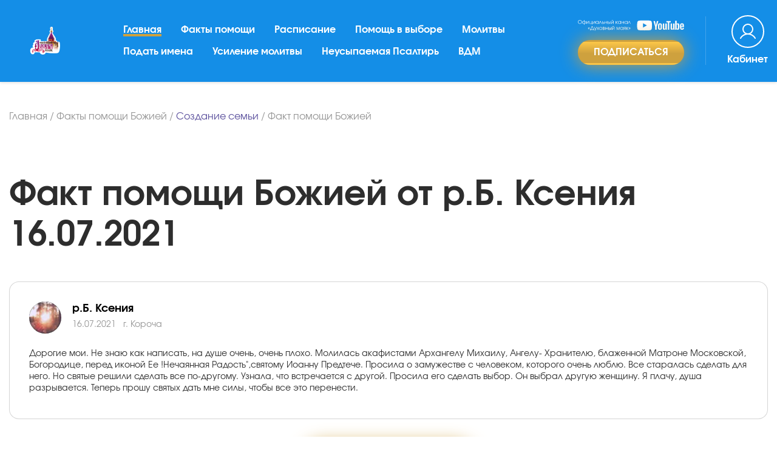

--- FILE ---
content_type: text/html; charset=UTF-8
request_url: https://xn-----6kccgjprhvgexdfbo2bm5kof.xn--p1ai/fakty-pomoshhi/sozdaniye-semi/otzyv31397
body_size: 16710
content:
<!DOCTYPE html>
<html lang="ru">
<head>
	<meta name="viewport" content="width=device-width, initial-scale=1.0">
	<link rel="preload" href="/theme/fonts/evolventa.css" as="style" onload="this.onload=null;this.rel='stylesheet'">
	<!-- <meta name="viewport" content="width=480"> -->
	<meta charset="UTF-8">
	<title>р.Б. Ксения - Факт помощи Божией по проблеме Создание семьи в г. Короча 16.07.2021 - сайт Молитва по соглашению</title>
	<meta name="description" content="Читайте Факт помощи Божией по проблеме Создание семьи от р.Б. Ксения в г. Короча от 16.07.2021 и другие факты помощи со всех уголков света на нашем официальном сайте Молитва по соглашению.">
	<style>
			:root {
				--blue: #007bff;
				--indigo: #6610f2;
				--purple: #6f42c1;
				--pink: #e83e8c;
				--red: #dc3545;
				--orange: #fd7e14;
				--yellow: #ffc107;
				--green: #28a745;
				--teal: #20c997;
				--cyan: #17a2b8;
				--white: #fff;
				--gray: #868e96;
				--gray-dark: #343a40;
				--primary: #007bff;
				--secondary: #868e96;
				--success: #28a745;
				--info: #17a2b8;
				--warning: #ffc107;
				--danger: #dc3545;
				--light: #f8f9fa;
				--dark: #343a40;
				--breakpoint-xs: 0;
				--breakpoint-sm: 576px;
				--breakpoint-md: 768px;
				--breakpoint-lg: 992px;
				--breakpoint-xl: 1200px;
				--font-family-sans-serif: -apple-system,BlinkMacSystemFont,"Segoe UI",Roboto,"Helvetica Neue",Arial,sans-serif,"Apple Color Emoji","Segoe UI Emoji","Segoe UI Symbol";
				--font-family-monospace: "SFMono-Regular",Menlo,Monaco,Consolas,"Liberation Mono","Courier New",monospace
			}
			*,::after,::before {
				box-sizing: border-box
			}

			html {
				font-family: sans-serif;
				line-height: 1.15;
				-webkit-text-size-adjust: 100%;
				-ms-text-size-adjust: 100%;
				-ms-overflow-style: scrollbar;
				-webkit-tap-highlight-color: transparent
			}

			@-ms-viewport {
				width: device-width
			}

			article,aside,dialog,figcaption,figure,footer,header,hgroup,main,nav,section {
				display: block
			}

			body {
				margin: 0;
				font-family: -apple-system,BlinkMacSystemFont,"Segoe UI",Roboto,"Helvetica Neue",Arial,sans-serif,"Apple Color Emoji","Segoe UI Emoji","Segoe UI Symbol";
				font-size: 1rem;
				font-weight: 400;
				line-height: 1.5;
				color: #212529;
				text-align: left;
				background-color: #fff
			}
			h1,h2,h3,h4,h5,h6 {
				margin-top: 0;
				margin-bottom: .5rem
			}

			p {
				margin-top: 0;
				margin-bottom: 1rem
			}
			dl,ol,ul {
				margin-top: 0;
				margin-bottom: 1rem
			}
			b,strong {
				font-weight: bolder
			}
			a {
				color: #007bff;
				text-decoration: none;
				background-color: transparent;
				-webkit-text-decoration-skip: objects
			}

			a:hover {
				color: #0056b3;
				text-decoration: underline
			}

			a:not([href]):not([tabindex]) {
				color: inherit;
				text-decoration: none
			}
			img {
				vertical-align: middle;
				border-style: none
			}

			svg:not(:root) {
				overflow: hidden
			}

			[role=button],a,area,button,input:not([type=range]),label,select,summary,textarea {
				-ms-touch-action: manipulation;
				touch-action: manipulation
			}
			label {
				display: inline-block;
				margin-bottom: .5rem
			}
			button {
				border-radius: 0
			}

			button:focus {
				outline: 1px dotted;
				outline: 5px auto -webkit-focus-ring-color
			}

			button,input,optgroup,select,textarea {
				margin: 0;
				font-family: inherit;
				font-size: inherit;
				line-height: inherit
			}

			button,input {
				overflow: visible
			}

			button,select {
				text-transform: none
			}

			[type=reset],[type=submit],button,html [type=button] {
				-webkit-appearance: button
			}

			[type=button]::-moz-focus-inner,[type=reset]::-moz-focus-inner,[type=submit]::-moz-focus-inner,button::-moz-focus-inner {
				padding: 0;
				border-style: none
			}

			input[type=checkbox],input[type=radio] {
				box-sizing: border-box;
				padding: 0
			}

			input[type=date],input[type=datetime-local],input[type=month],input[type=time] {
				-webkit-appearance: listbox
			}

			textarea {
				overflow: auto;
				resize: vertical
			}
			.h1,.h2,.h3,.h4,.h5,.h6,h1,h2,h3,h4,h5,h6 {
				margin-bottom: .5rem;
				font-family: inherit;
				font-weight: 500;
				line-height: 1.2;
				color: inherit
			}

			.h1,h1 {
				font-size: 2.5rem
			}

			.h2,h2 {
				font-size: 2rem
			}

			.h3,h3 {
				font-size: 1.75rem
			}

			.h4,h4 {
				font-size: 1.5rem
			}

			.h5,h5 {
				font-size: 1.25rem
			}

			.h6,h6 {
				font-size: 1rem
			}
			.container {
				width: 100%;
				padding-right: 15px;
				padding-left: 15px;
				margin-right: auto;
				margin-left: auto
			}

			@media (min-width: 576px) {
				.container {
					max-width:540px
				}
			}

			@media (min-width: 768px) {
				.container {
					max-width:720px
				}
			}

			@media (min-width: 992px) {
				.container {
					max-width:960px
				}
			}

			@media (min-width: 1200px) {
				.container {
					max-width:1170px
				}
			}
			.row {
				display: -ms-flexbox;
				display: flex;
				-ms-flex-wrap: wrap;
				flex-wrap: wrap;
				margin-right: -15px;
				margin-left: -15px
			}
			.col,.col-1,.col-10,.col-11,.col-12,.col-2,.col-3,.col-4,.col-5,.col-6,.col-7,.col-8,.col-9,.col-auto,.col-lg,.col-lg-1,.col-lg-10,.col-lg-11,.col-lg-12,.col-lg-2,.col-lg-3,.col-lg-4,.col-lg-5,.col-lg-6,.col-lg-7,.col-lg-8,.col-lg-9,.col-lg-auto,.col-md,.col-md-1,.col-md-10,.col-md-11,.col-md-12,.col-md-2,.col-md-3,.col-md-4,.col-md-5,.col-md-6,.col-md-7,.col-md-8,.col-md-9,.col-md-auto,.col-sm,.col-sm-1,.col-sm-10,.col-sm-11,.col-sm-12,.col-sm-2,.col-sm-3,.col-sm-4,.col-sm-5,.col-sm-6,.col-sm-7,.col-sm-8,.col-sm-9,.col-sm-auto,.col-xl,.col-xl-1,.col-xl-10,.col-xl-11,.col-xl-12,.col-xl-2,.col-xl-3,.col-xl-4,.col-xl-5,.col-xl-6,.col-xl-7,.col-xl-8,.col-xl-9,.col-xl-auto {
				position: relative;
				width: 100%;
				min-height: 1px;
				padding-right: 15px;
				padding-left: 15px
			}
			.col {
				-ms-flex-preferred-size: 0;
				flex-basis: 0;
				-ms-flex-positive: 1;
				flex-grow: 1;
				max-width: 100%
			}

			.col-auto {
				-ms-flex: 0 0 auto;
				flex: 0 0 auto;
				width: auto;
				max-width: none
			}

			.col-1 {
				-ms-flex: 0 0 8.333333%;
				flex: 0 0 8.333333%;
				max-width: 8.333333%
			}

			.col-2 {
				-ms-flex: 0 0 16.666667%;
				flex: 0 0 16.666667%;
				max-width: 16.666667%
			}

			.col-3 {
				-ms-flex: 0 0 25%;
				flex: 0 0 25%;
				max-width: 25%
			}

			.col-4 {
				-ms-flex: 0 0 33.333333%;
				flex: 0 0 33.333333%;
				max-width: 33.333333%
			}

			.col-5 {
				-ms-flex: 0 0 41.666667%;
				flex: 0 0 41.666667%;
				max-width: 41.666667%
			}

			.col-6 {
				-ms-flex: 0 0 50%;
				flex: 0 0 50%;
				max-width: 50%
			}

			.col-7 {
				-ms-flex: 0 0 58.333333%;
				flex: 0 0 58.333333%;
				max-width: 58.333333%
			}

			.col-8 {
				-ms-flex: 0 0 66.666667%;
				flex: 0 0 66.666667%;
				max-width: 66.666667%
			}

			.col-9 {
				-ms-flex: 0 0 75%;
				flex: 0 0 75%;
				max-width: 75%
			}

			.col-10 {
				-ms-flex: 0 0 83.333333%;
				flex: 0 0 83.333333%;
				max-width: 83.333333%
			}

			.col-11 {
				-ms-flex: 0 0 91.666667%;
				flex: 0 0 91.666667%;
				max-width: 91.666667%
			}

			.col-12 {
				-ms-flex: 0 0 100%;
				flex: 0 0 100%;
				max-width: 100%
			}
			@media (min-width: 576px) {
				.col-sm {
					-ms-flex-preferred-size:0;
					flex-basis: 0;
					-ms-flex-positive: 1;
					flex-grow: 1;
					max-width: 100%
				}

				.col-sm-auto {
					-ms-flex: 0 0 auto;
					flex: 0 0 auto;
					width: auto;
					max-width: none
				}

				.col-sm-1 {
					-ms-flex: 0 0 8.333333%;
					flex: 0 0 8.333333%;
					max-width: 8.333333%
				}

				.col-sm-2 {
					-ms-flex: 0 0 16.666667%;
					flex: 0 0 16.666667%;
					max-width: 16.666667%
				}

				.col-sm-3 {
					-ms-flex: 0 0 25%;
					flex: 0 0 25%;
					max-width: 25%
				}

				.col-sm-4 {
					-ms-flex: 0 0 33.333333%;
					flex: 0 0 33.333333%;
					max-width: 33.333333%
				}

				.col-sm-5 {
					-ms-flex: 0 0 41.666667%;
					flex: 0 0 41.666667%;
					max-width: 41.666667%
				}

				.col-sm-6 {
					-ms-flex: 0 0 50%;
					flex: 0 0 50%;
					max-width: 50%
				}

				.col-sm-7 {
					-ms-flex: 0 0 58.333333%;
					flex: 0 0 58.333333%;
					max-width: 58.333333%
				}

				.col-sm-8 {
					-ms-flex: 0 0 66.666667%;
					flex: 0 0 66.666667%;
					max-width: 66.666667%
				}

				.col-sm-9 {
					-ms-flex: 0 0 75%;
					flex: 0 0 75%;
					max-width: 75%
				}

				.col-sm-10 {
					-ms-flex: 0 0 83.333333%;
					flex: 0 0 83.333333%;
					max-width: 83.333333%
				}

				.col-sm-11 {
					-ms-flex: 0 0 91.666667%;
					flex: 0 0 91.666667%;
					max-width: 91.666667%
				}

				.col-sm-12 {
					-ms-flex: 0 0 100%;
					flex: 0 0 100%;
					max-width: 100%
				}
			}

			@media (min-width: 768px) {
				.col-md {
					-ms-flex-preferred-size:0;
					flex-basis: 0;
					-ms-flex-positive: 1;
					flex-grow: 1;
					max-width: 100%
				}

				.col-md-auto {
					-ms-flex: 0 0 auto;
					flex: 0 0 auto;
					width: auto;
					max-width: none
				}

				.col-md-1 {
					-ms-flex: 0 0 8.333333%;
					flex: 0 0 8.333333%;
					max-width: 8.333333%
				}

				.col-md-2 {
					-ms-flex: 0 0 16.666667%;
					flex: 0 0 16.666667%;
					max-width: 16.666667%
				}

				.col-md-3 {
					-ms-flex: 0 0 25%;
					flex: 0 0 25%;
					max-width: 25%
				}

				.col-md-4 {
					-ms-flex: 0 0 33.333333%;
					flex: 0 0 33.333333%;
					max-width: 33.333333%
				}

				.col-md-5 {
					-ms-flex: 0 0 41.666667%;
					flex: 0 0 41.666667%;
					max-width: 41.666667%
				}

				.col-md-6 {
					-ms-flex: 0 0 50%;
					flex: 0 0 50%;
					max-width: 50%
				}

				.col-md-7 {
					-ms-flex: 0 0 58.333333%;
					flex: 0 0 58.333333%;
					max-width: 58.333333%
				}

				.col-md-8 {
					-ms-flex: 0 0 66.666667%;
					flex: 0 0 66.666667%;
					max-width: 66.666667%
				}

				.col-md-9 {
					-ms-flex: 0 0 75%;
					flex: 0 0 75%;
					max-width: 75%
				}

				.col-md-10 {
					-ms-flex: 0 0 83.333333%;
					flex: 0 0 83.333333%;
					max-width: 83.333333%
				}

				.col-md-11 {
					-ms-flex: 0 0 91.666667%;
					flex: 0 0 91.666667%;
					max-width: 91.666667%
				}

				.col-md-12 {
					-ms-flex: 0 0 100%;
					flex: 0 0 100%;
					max-width: 100%
				}
			}

			@media (min-width: 992px) {
				.col-lg {
					-ms-flex-preferred-size:0;
					flex-basis: 0;
					-ms-flex-positive: 1;
					flex-grow: 1;
					max-width: 100%
				}

				.col-lg-auto {
					-ms-flex: 0 0 auto;
					flex: 0 0 auto;
					width: auto;
					max-width: none
				}

				.col-lg-1 {
					-ms-flex: 0 0 8.333333%;
					flex: 0 0 8.333333%;
					max-width: 8.333333%
				}

				.col-lg-2 {
					-ms-flex: 0 0 16.666667%;
					flex: 0 0 16.666667%;
					max-width: 16.666667%
				}

				.col-lg-3 {
					-ms-flex: 0 0 25%;
					flex: 0 0 25%;
					max-width: 25%
				}

				.col-lg-4 {
					-ms-flex: 0 0 33.333333%;
					flex: 0 0 33.333333%;
					max-width: 33.333333%
				}

				.col-lg-5 {
					-ms-flex: 0 0 41.666667%;
					flex: 0 0 41.666667%;
					max-width: 41.666667%
				}

				.col-lg-6 {
					-ms-flex: 0 0 50%;
					flex: 0 0 50%;
					max-width: 50%
				}

				.col-lg-7 {
					-ms-flex: 0 0 58.333333%;
					flex: 0 0 58.333333%;
					max-width: 58.333333%
				}

				.col-lg-8 {
					-ms-flex: 0 0 66.666667%;
					flex: 0 0 66.666667%;
					max-width: 66.666667%
				}

				.col-lg-9 {
					-ms-flex: 0 0 75%;
					flex: 0 0 75%;
					max-width: 75%
				}

				.col-lg-10 {
					-ms-flex: 0 0 83.333333%;
					flex: 0 0 83.333333%;
					max-width: 83.333333%
				}

				.col-lg-11 {
					-ms-flex: 0 0 91.666667%;
					flex: 0 0 91.666667%;
					max-width: 91.666667%
				}

				.col-lg-12 {
					-ms-flex: 0 0 100%;
					flex: 0 0 100%;
					max-width: 100%
				}
			}

			@media (min-width: 1200px) {
				.col-xl {
					-ms-flex-preferred-size:0;
					flex-basis: 0;
					-ms-flex-positive: 1;
					flex-grow: 1;
					max-width: 100%
				}

				.col-xl-auto {
					-ms-flex: 0 0 auto;
					flex: 0 0 auto;
					width: auto;
					max-width: none
				}

				.col-xl-1 {
					-ms-flex: 0 0 8.333333%;
					flex: 0 0 8.333333%;
					max-width: 8.333333%
				}

				.col-xl-2 {
					-ms-flex: 0 0 16.666667%;
					flex: 0 0 16.666667%;
					max-width: 16.666667%
				}

				.col-xl-3 {
					-ms-flex: 0 0 25%;
					flex: 0 0 25%;
					max-width: 25%
				}

				.col-xl-4 {
					-ms-flex: 0 0 33.333333%;
					flex: 0 0 33.333333%;
					max-width: 33.333333%
				}

				.col-xl-5 {
					-ms-flex: 0 0 41.666667%;
					flex: 0 0 41.666667%;
					max-width: 41.666667%
				}

				.col-xl-6 {
					-ms-flex: 0 0 50%;
					flex: 0 0 50%;
					max-width: 50%
				}

				.col-xl-7 {
					-ms-flex: 0 0 58.333333%;
					flex: 0 0 58.333333%;
					max-width: 58.333333%
				}

				.col-xl-8 {
					-ms-flex: 0 0 66.666667%;
					flex: 0 0 66.666667%;
					max-width: 66.666667%
				}

				.col-xl-9 {
					-ms-flex: 0 0 75%;
					flex: 0 0 75%;
					max-width: 75%
				}

				.col-xl-10 {
					-ms-flex: 0 0 83.333333%;
					flex: 0 0 83.333333%;
					max-width: 83.333333%
				}

				.col-xl-11 {
					-ms-flex: 0 0 91.666667%;
					flex: 0 0 91.666667%;
					max-width: 91.666667%
				}

				.col-xl-12 {
					-ms-flex: 0 0 100%;
					flex: 0 0 100%;
					max-width: 100%
				}
			}

			.form-group {
				margin-bottom: 1rem
			}
			.form-check-input {
				position: absolute;
				margin-top: .25rem;
				margin-left: -1.25rem
			}
			.btn {
				display: inline-block;
				font-weight: 400;
				text-align: center;
				white-space: nowrap;
				vertical-align: middle;
				-webkit-user-select: none;
				-moz-user-select: none;
				-ms-user-select: none;
				user-select: none;
				border: 1px solid transparent;
				padding: .375rem .75rem;
				font-size: 1rem;
				line-height: 1.5;
				border-radius: .25rem;
				transition: background-color .15s ease-in-out,border-color .15s ease-in-out,box-shadow .15s ease-in-out
			}

			.btn:focus,.btn:hover {
				text-decoration: none
			}

			.btn.focus,.btn:focus {
				outline: 0;
				box-shadow: 0 0 0 .2rem rgba(0,123,255,.25)
			}
			.btn-secondary {
				color: #fff;
				background-color: #868e96;
				border-color: #868e96
			}

			.btn-secondary:hover {
				color: #fff;
				background-color: #727b84;
				border-color: #6c757d
			}

			.btn-secondary.focus,.btn-secondary:focus {
				box-shadow: 0 0 0 .2rem rgba(134,142,150,.5)
			}

			.fade {
				opacity: 0;
				transition: opacity .15s linear
			}

			.fade.show {
				opacity: 1
			}

			.collapse {
				display: none
			}
			.collapse.show {
				display: block
			}
			.collapsing {
				position: relative;
				height: 0;
				overflow: hidden;
				transition: height .35s ease
			}

			.nav {
				display: -ms-flexbox;
				display: flex;
				-ms-flex-wrap: wrap;
				flex-wrap: wrap;
				padding-left: 0;
				margin-bottom: 0;
				list-style: none
			}

			.nav-link {
				display: block;
				padding: .5rem 1rem
			}

			.nav-link:focus,.nav-link:hover {
				text-decoration: none
			}

			.nav-link.disabled {
				color: #868e96
			}

			.nav-tabs {
				border-bottom: 1px solid #ddd
			}

			.nav-tabs .nav-item {
				margin-bottom: -1px
			}

			.nav-tabs .nav-link {
				border: 1px solid transparent;
				border-top-left-radius: .25rem;
				border-top-right-radius: .25rem
			}

			.nav-tabs .nav-link:focus,.nav-tabs .nav-link:hover {
				border-color: #e9ecef #e9ecef #ddd
			}

			.nav-tabs .nav-link.disabled {
				color: #868e96;
				background-color: transparent;
				border-color: transparent
			}

			.nav-tabs .nav-item.show .nav-link,.nav-tabs .nav-link.active {
				color: #495057;
				background-color: #fff;
				border-color: #ddd #ddd #fff
			}

			.nav-tabs .dropdown-menu {
				margin-top: -1px;
				border-top-left-radius: 0;
				border-top-right-radius: 0
			}

			.nav-pills .nav-link {
				border-radius: .25rem
			}

			.nav-pills .nav-link.active,.nav-pills .show>.nav-link {
				color: #fff;
				background-color: #007bff
			}

			.nav-fill .nav-item {
				-ms-flex: 1 1 auto;
				flex: 1 1 auto;
				text-align: center
			}

			.nav-justified .nav-item {
				-ms-flex-preferred-size: 0;
				flex-basis: 0;
				-ms-flex-positive: 1;
				flex-grow: 1;
				text-align: center
			}

			.tab-content>.tab-pane {
				display: none
			}

			.tab-content>.active {
				display: block
			}

			.navbar {
				position: relative;
				display: -ms-flexbox;
				display: flex;
				-ms-flex-wrap: wrap;
				flex-wrap: wrap;
				-ms-flex-align: center;
				align-items: center;
				-ms-flex-pack: justify;
				justify-content: space-between;
				padding: .5rem 1rem
			}

			.navbar>.container,.navbar>.container-fluid {
				display: -ms-flexbox;
				display: flex;
				-ms-flex-wrap: wrap;
				flex-wrap: wrap;
				-ms-flex-align: center;
				align-items: center;
				-ms-flex-pack: justify;
				justify-content: space-between
			}

			.navbar-brand {
				display: inline-block;
				padding-top: .3125rem;
				padding-bottom: .3125rem;
				margin-right: 1rem;
				font-size: 1.25rem;
				line-height: inherit;
				white-space: nowrap
			}

			.navbar-brand:focus,.navbar-brand:hover {
				text-decoration: none
			}

			.navbar-nav {
				display: -ms-flexbox;
				display: flex;
				-ms-flex-direction: column;
				flex-direction: column;
				padding-left: 0;
				margin-bottom: 0;
				list-style: none
			}

			.navbar-nav .nav-link {
				padding-right: 0;
				padding-left: 0
			}

			.navbar-nav .dropdown-menu {
				position: static;
				float: none
			}

			.navbar-text {
				display: inline-block;
				padding-top: .5rem;
				padding-bottom: .5rem
			}

			.navbar-collapse {
				-ms-flex-preferred-size: 100%;
				flex-basis: 100%;
				-ms-flex-positive: 1;
				flex-grow: 1;
				-ms-flex-align: center;
				align-items: center
			}

			.navbar-toggler {
				padding: .25rem .75rem;
				font-size: 1.25rem;
				line-height: 1;
				background: 0 0;
				border: 1px solid transparent;
				border-radius: .25rem
			}
			.navbar-toggler:focus,.navbar-toggler:hover {
				text-decoration: none
			}

			@media (min-width: 992px) {
				.navbar-expand-lg {
					-ms-flex-flow:row nowrap;
					flex-flow: row nowrap;
					-ms-flex-pack: start;
					justify-content: flex-start
				}

				.navbar-expand-lg .navbar-nav {
					-ms-flex-direction: row;
					flex-direction: row
				}

				.navbar-expand-lg .navbar-nav .dropdown-menu {
					position: absolute
				}

				.navbar-expand-lg .navbar-nav .dropdown-menu-right {
					right: 0;
					left: auto
				}

				.navbar-expand-lg .navbar-nav .nav-link {
					padding-right: .5rem;
					padding-left: .5rem
				}

				.navbar-expand-lg>.container,.navbar-expand-lg>.container-fluid {
					-ms-flex-wrap: nowrap;
					flex-wrap: nowrap
				}

				.navbar-expand-lg .navbar-collapse {
					display: -ms-flexbox!important;
					display: flex!important;
					-ms-flex-preferred-size: auto;
					flex-basis: auto
				}

				.navbar-expand-lg .navbar-toggler {
					display: none
				}

				.navbar-expand-lg .dropup .dropdown-menu {
					top: auto;
					bottom: 100%
				}
			}

			@media (max-width: 1199px) {
				.navbar-expand-xl>.container,.navbar-expand-xl>.container-fluid {
					padding-right:0;
					padding-left: 0
				}
			}

			@media (min-width: 1200px) {
				.navbar-expand-xl {
					-ms-flex-flow:row nowrap;
					flex-flow: row nowrap;
					-ms-flex-pack: start;
					justify-content: flex-start
				}

				.navbar-expand-xl .navbar-nav {
					-ms-flex-direction: row;
					flex-direction: row
				}

				.navbar-expand-xl .navbar-nav .dropdown-menu {
					position: absolute
				}

				.navbar-expand-xl .navbar-nav .dropdown-menu-right {
					right: 0;
					left: auto
				}

				.navbar-expand-xl .navbar-nav .nav-link {
					padding-right: .5rem;
					padding-left: .5rem
				}

				.navbar-expand-xl>.container,.navbar-expand-xl>.container-fluid {
					-ms-flex-wrap: nowrap;
					flex-wrap: nowrap
				}

				.navbar-expand-xl .navbar-collapse {
					display: -ms-flexbox!important;
					display: flex!important;
					-ms-flex-preferred-size: auto;
					flex-basis: auto
				}

				.navbar-expand-xl .navbar-toggler {
					display: none
				}

				.navbar-expand-xl .dropup .dropdown-menu {
					top: auto;
					bottom: 100%
				}
			}
			.card {
				position: relative;
				display: -ms-flexbox;
				display: flex;
				-ms-flex-direction: column;
				flex-direction: column;
				min-width: 0;
				word-wrap: break-word;
				background-color: #fff;
				background-clip: border-box;
				border: 1px solid rgba(0,0,0,.125);
				border-radius: .25rem
			}
			.card-body {
				-ms-flex: 1 1 auto;
				flex: 1 1 auto;
				padding: 1.25rem
			}

			.card-header {
				padding: .75rem 1.25rem;
				margin-bottom: 0;
				background-color: rgba(0,0,0,.03);
				border-bottom: 1px solid rgba(0,0,0,.125)
			}

			.card-header:first-child {
				border-radius: calc(.25rem - 1px) calc(.25rem - 1px) 0 0
			}
			.close {
				float: right;
				font-size: 1.5rem;
				font-weight: 700;
				line-height: 1;
				color: #000;
				text-shadow: 0 1px 0 #fff;
				opacity: .5
			}

			.close:focus,.close:hover {
				color: #000;
				text-decoration: none;
				opacity: .75
			}

			button.close {
				padding: 0;
				background: 0 0;
				border: 0;
				-webkit-appearance: none
			}

			.modal-open {
				overflow: hidden
			}

			.modal {
				position: fixed;
				top: 0;
				right: 0;
				bottom: 0;
				left: 0;
				z-index: 1050;
				display: none;
				overflow: hidden;
				outline: 0
			}

			.modal.fade .modal-dialog {
				transition: -webkit-transform .3s ease-out;
				transition: transform .3s ease-out;
				transition: transform .3s ease-out,-webkit-transform .3s ease-out;
				-webkit-transform: translate(0,-25%);
				transform: translate(0,-25%)
			}

			.modal.show .modal-dialog {
				-webkit-transform: translate(0,0);
				transform: translate(0,0)
			}

			.modal-open .modal {
				overflow-x: hidden;
				overflow-y: auto
			}

			.modal-dialog {
				position: relative;
				width: auto;
				margin: 10px;
				pointer-events: none
			}

			.modal-content {
				position: relative;
				display: -ms-flexbox;
				display: flex;
				-ms-flex-direction: column;
				flex-direction: column;
				pointer-events: auto;
				background-color: #fff;
				background-clip: padding-box;
				border: 1px solid rgba(0,0,0,.2);
				border-radius: .3rem;
				outline: 0
			}
			.modal-header {
				display: -ms-flexbox;
				display: flex;
				-ms-flex-align: start;
				align-items: flex-start;
				-ms-flex-pack: justify;
				justify-content: space-between;
				padding: 15px;
				border-bottom: 1px solid #e9ecef;
				border-top-left-radius: .3rem;
				border-top-right-radius: .3rem
			}

			.modal-header .close {
				padding: 15px;
				margin: -15px -15px -15px auto
			}

			.modal-title {
				margin-bottom: 0;
				line-height: 1.5
			}

			.modal-body {
				position: relative;
				-ms-flex: 1 1 auto;
				flex: 1 1 auto;
				padding: 15px
			}

			.modal-footer {
				display: -ms-flexbox;
				display: flex;
				-ms-flex-align: center;
				align-items: center;
				-ms-flex-pack: end;
				justify-content: flex-end;
				padding: 15px;
				border-top: 1px solid #e9ecef
			}

			.modal-footer>:not(:first-child) {
				margin-left: .25rem
			}

			.modal-footer>:not(:last-child) {
				margin-right: .25rem
			}

			.modal-scrollbar-measure {
				position: absolute;
				top: -9999px;
				width: 50px;
				height: 50px;
				overflow: scroll
			}

			@media (min-width: 576px) {
				.modal-dialog {
					max-width:500px;
					margin: 30px auto
				}

				.modal-sm {
					max-width: 300px
				}
			}
			.border-0 {
				border: 0!important
			}
			.align-items-center {
				-ms-flex-align: center!important;
				align-items: center!important
			}
			.text-left {
				text-align: left!important
			}

			.d-block {
				display: block!important
			}


			.d-flex {
				display: -ms-flexbox!important;
				display: flex!important
			}

			.flex-wrap {
				-ms-flex-wrap: wrap!important;
				flex-wrap: wrap!important
			}
			.flex-column {
				-ms-flex-direction: column!important;
				flex-direction: column!important
			}

			.justify-content-start {
				-ms-flex-pack: start!important;
				justify-content: flex-start!important
			}
			.justify-content-center {
				-ms-flex-pack:center!important;
				justify-content:center!important
			}
			.justify-content-between {
				-ms-flex-pack: justify!important;
				justify-content: space-between!important
			}
			.justify-content-end {
				-ms-flex-pack: end!important;
				justify-content: flex-end!important
			}
			.justify-content-around {
				-ms-flex-pack: distribute!important;
				justify-content: space-around!important
			}
			.align-items-start {
				-ms-flex-align: start!important;
				align-items: flex-start!important
			}

			.align-items-end {
				-ms-flex-align: end!important;
				align-items: flex-end!important
			}

			.align-items-center {
				-ms-flex-align: center!important;
				align-items: center!important
			}
			@media (min-width: 992px) {
				.flex-lg-row {
					-ms-flex-direction:row!important;
					flex-direction: row!important
				}

				.flex-lg-column {
					-ms-flex-direction: column!important;
					flex-direction: column!important
				}

				.flex-lg-row-reverse {
					-ms-flex-direction: row-reverse!important;
					flex-direction: row-reverse!important
				}

				.flex-lg-column-reverse {
					-ms-flex-direction: column-reverse!important;
					flex-direction: column-reverse!important
				}

				.flex-lg-wrap {
					-ms-flex-wrap: wrap!important;
					flex-wrap: wrap!important
				}

				.flex-lg-nowrap {
					-ms-flex-wrap: nowrap!important;
					flex-wrap: nowrap!important
				}

				.flex-lg-wrap-reverse {
					-ms-flex-wrap: wrap-reverse!important;
					flex-wrap: wrap-reverse!important
				}

				.justify-content-lg-start {
					-ms-flex-pack: start!important;
					justify-content: flex-start!important
				}

				.justify-content-lg-end {
					-ms-flex-pack: end!important;
					justify-content: flex-end!important
				}

				.justify-content-lg-center {
					-ms-flex-pack: center!important;
					justify-content: center!important
				}

				.justify-content-lg-between {
					-ms-flex-pack: justify!important;
					justify-content: space-between!important
				}

				.justify-content-lg-around {
					-ms-flex-pack: distribute!important;
					justify-content: space-around!important
				}

				.align-items-lg-start {
					-ms-flex-align: start!important;
					align-items: flex-start!important
				}

				.align-items-lg-end {
					-ms-flex-align: end!important;
					align-items: flex-end!important
				}

				.align-items-lg-center {
					-ms-flex-align: center!important;
					align-items: center!important
				}

				.align-items-lg-baseline {
					-ms-flex-align: baseline!important;
					align-items: baseline!important
				}

				.align-items-lg-stretch {
					-ms-flex-align: stretch!important;
					align-items: stretch!important
				}

				.align-content-lg-start {
					-ms-flex-line-pack: start!important;
					align-content: flex-start!important
				}

				.align-content-lg-end {
					-ms-flex-line-pack: end!important;
					align-content: flex-end!important
				}

				.align-content-lg-center {
					-ms-flex-line-pack: center!important;
					align-content: center!important
				}

				.align-content-lg-between {
					-ms-flex-line-pack: justify!important;
					align-content: space-between!important
				}

				.align-content-lg-around {
					-ms-flex-line-pack: distribute!important;
					align-content: space-around!important
				}

				.align-content-lg-stretch {
					-ms-flex-line-pack: stretch!important;
					align-content: stretch!important
				}

				.align-self-lg-auto {
					-ms-flex-item-align: auto!important;
					align-self: auto!important
				}

				.align-self-lg-start {
					-ms-flex-item-align: start!important;
					align-self: flex-start!important
				}

				.align-self-lg-end {
					-ms-flex-item-align: end!important;
					align-self: flex-end!important
				}

				.align-self-lg-center {
					-ms-flex-item-align: center!important;
					align-self: center!important
				}

				.align-self-lg-baseline {
					-ms-flex-item-align: baseline!important;
					align-self: baseline!important
				}

				.align-self-lg-stretch {
					-ms-flex-item-align: stretch!important;
					align-self: stretch!important
				}
			}
			.w-100 {
				width: 100%!important
			}
			.m-0 {
				margin: 0!important
			}
			.mb-0,.my-0 {
				margin-bottom: 0!important
			}

			.mt-2,.my-2 {
				margin-top: .5rem!important
			}
			.ml-2,.mx-2 {
				margin-left: .5rem!important
			}

			.m-3 {
				margin: 1rem!important
			}

			.mt-3,.my-3 {
				margin-top: 1rem!important
			}
			.mr-3,.mx-3 {
				margin-right: 1rem!important
			}

			.mb-3,.my-3 {
				margin-bottom: 1rem!important
			}

			.ml-3,.mx-3 {
				margin-left: 1rem!important
			}

			.m-4 {
				margin: 1.5rem!important
			}

			.mt-4,.my-4 {
				margin-top: 1.5rem!important
			}

			.mr-4,.mx-4 {
				margin-right: 1.5rem!important
			}

			.mb-4,.my-4 {
				margin-bottom: 1.5rem!important
			}

			.ml-4,.mx-4 {
				margin-left: 1.5rem!important
			}

			.m-5 {
				margin: 3rem!important
			}

			.mt-5,.my-5 {
				margin-top: 3rem!important
			}

			.mr-5,.mx-5 {
				margin-right: 3rem!important
			}

			.mb-5,.my-5 {
				margin-bottom: 3rem!important
			}

			.ml-5,.mx-5 {
				margin-left: 3rem!important
			}

			.p-0 {
				padding: 0!important
			}

			.mt-3,.my-3 {
				margin-top: 1rem!important
			}
			.mt-4,.my-4 {
				margin-top: 1.5rem!important
			}

			.mr-4,.mx-4 {
				margin-right: 1.5rem!important
			}

			.mb-4,.my-4 {
				margin-bottom: 1.5rem!important
			}
			.mt-5,.my-5 {
				margin-top: 3rem!important
			}

			.mr-5,.mx-5 {
				margin-right: 3rem!important
			}
			.p-3 {
				padding: 1rem!important
			}

			.mb-5,.my-5 {
				margin-bottom: 3rem!important
			}
			.pt-3,.py-3 {
				padding-top: 1rem!important
			}

			.pr-3,.px-3 {
				padding-right: 1rem!important
			}

			.pb-3,.py-3 {
				padding-bottom: 1rem!important
			}

			.pl-3,.px-3 {
				padding-left: 1rem!important
			}

			.pt-4,.py-4 {
				padding-top: 1.5rem!important
			}

			.pr-4,.px-4 {
				padding-right: 1.5rem!important
			}

			.pb-4,.py-4 {
				padding-bottom: 1.5rem!important
			}
			.pl-4,.px-4 {
				padding-left: 1.5rem!important
			}
			.pb-5,.py-5 {
				padding-bottom: 3rem!important
			}
			.mr-auto,.mx-auto {
				margin-right: auto!important
			}

			.mb-auto,.my-auto {
				margin-bottom: auto!important
			}

			.ml-auto,.mx-auto {
				margin-left: auto!important
			}
			.text-justify {
				text-align: justify!important
			}

			.text-nowrap {
				white-space: nowrap!important
			}

			.text-left {
				text-align: left!important
			}

			.text-right {
				text-align: right!important
			}

			.text-center {
				text-align: center!important
			}
			.text-white {
				color: #fff!important
			}
			@media (min-width:576px)
			{
				.d-sm-none{display:none!important}
				.d-sm-inline{display:inline!important}
				.d-sm-inline-block{display:inline-block!important}
				.d-sm-block{display:block!important}
				.d-sm-table{display:table!important}
				.d-sm-table-row{display:table-row!important}
				.d-sm-table-cell{display:table-cell!important}
				.d-sm-flex{display:-ms-flexbox!important;display:flex!important}
				.d-sm-inline-flex{display:-ms-inline-flexbox!important;display:inline-flex!important}
			}
			@media (min-width: 768px) {
				.m-md-0 {
					margin:0!important
				}

				.mt-md-0,.my-md-0 {
					margin-top: 0!important
				}

				.mr-md-0,.mx-md-0 {
					margin-right: 0!important
				}

				.mb-md-0,.my-md-0 {
					margin-bottom: 0!important
				}

				.ml-md-0,.mx-md-0 {
					margin-left: 0!important
				}

				.m-md-1 {
					margin: .25rem!important
				}

				.mt-md-1,.my-md-1 {
					margin-top: .25rem!important
				}

				.mr-md-1,.mx-md-1 {
					margin-right: .25rem!important
				}

				.mb-md-1,.my-md-1 {
					margin-bottom: .25rem!important
				}

				.ml-md-1,.mx-md-1 {
					margin-left: .25rem!important
				}

				.m-md-2 {
					margin: .5rem!important
				}

				.mt-md-2,.my-md-2 {
					margin-top: .5rem!important
				}

				.mr-md-2,.mx-md-2 {
					margin-right: .5rem!important
				}

				.mb-md-2,.my-md-2 {
					margin-bottom: .5rem!important
				}

				.ml-md-2,.mx-md-2 {
					margin-left: .5rem!important
				}

				.m-md-3 {
					margin: 1rem!important
				}

				.mt-md-3,.my-md-3 {
					margin-top: 1rem!important
				}

				.mr-md-3,.mx-md-3 {
					margin-right: 1rem!important
				}

				.mb-md-3,.my-md-3 {
					margin-bottom: 1rem!important
				}

				.ml-md-3,.mx-md-3 {
					margin-left: 1rem!important
				}

				.m-md-4 {
					margin: 1.5rem!important
				}

				.mt-md-4,.my-md-4 {
					margin-top: 1.5rem!important
				}

				.mr-md-4,.mx-md-4 {
					margin-right: 1.5rem!important
				}

				.mb-md-4,.my-md-4 {
					margin-bottom: 1.5rem!important
				}

				.ml-md-4,.mx-md-4 {
					margin-left: 1.5rem!important
				}

				.m-md-5 {
					margin: 3rem!important
				}

				.mt-md-5,.my-md-5 {
					margin-top: 3rem!important
				}

				.mr-md-5,.mx-md-5 {
					margin-right: 3rem!important
				}

				.mb-md-5,.my-md-5 {
					margin-bottom: 3rem!important
				}

				.ml-md-5,.mx-md-5 {
					margin-left: 3rem!important
				}

				.p-md-0 {
					padding: 0!important
				}

				.pt-md-0,.py-md-0 {
					padding-top: 0!important
				}

				.pr-md-0,.px-md-0 {
					padding-right: 0!important
				}

				.pb-md-0,.py-md-0 {
					padding-bottom: 0!important
				}

				.pl-md-0,.px-md-0 {
					padding-left: 0!important
				}

				.p-md-1 {
					padding: .25rem!important
				}

				.pt-md-1,.py-md-1 {
					padding-top: .25rem!important
				}

				.pr-md-1,.px-md-1 {
					padding-right: .25rem!important
				}

				.pb-md-1,.py-md-1 {
					padding-bottom: .25rem!important
				}

				.pl-md-1,.px-md-1 {
					padding-left: .25rem!important
				}

				.p-md-2 {
					padding: .5rem!important
				}

				.pt-md-2,.py-md-2 {
					padding-top: .5rem!important
				}

				.pr-md-2,.px-md-2 {
					padding-right: .5rem!important
				}

				.pb-md-2,.py-md-2 {
					padding-bottom: .5rem!important
				}

				.pl-md-2,.px-md-2 {
					padding-left: .5rem!important
				}

				.p-md-3 {
					padding: 1rem!important
				}

				.pt-md-3,.py-md-3 {
					padding-top: 1rem!important
				}

				.pr-md-3,.px-md-3 {
					padding-right: 1rem!important
				}

				.pb-md-3,.py-md-3 {
					padding-bottom: 1rem!important
				}

				.pl-md-3,.px-md-3 {
					padding-left: 1rem!important
				}

				.p-md-4 {
					padding: 1.5rem!important
				}

				.pt-md-4,.py-md-4 {
					padding-top: 1.5rem!important
				}

				.pr-md-4,.px-md-4 {
					padding-right: 1.5rem!important
				}

				.pb-md-4,.py-md-4 {
					padding-bottom: 1.5rem!important
				}

				.pl-md-4,.px-md-4 {
					padding-left: 1.5rem!important
				}

				.p-md-5 {
					padding: 3rem!important
				}

				.pt-md-5,.py-md-5 {
					padding-top: 3rem!important
				}

				.pr-md-5,.px-md-5 {
					padding-right: 3rem!important
				}

				.pb-md-5,.py-md-5 {
					padding-bottom: 3rem!important
				}

				.pl-md-5,.px-md-5 {
					padding-left: 3rem!important
				}

				.m-md-auto {
					margin: auto!important
				}

				.mt-md-auto,.my-md-auto {
					margin-top: auto!important
				}

				.mr-md-auto,.mx-md-auto {
					margin-right: auto!important
				}

				.mb-md-auto,.my-md-auto {
					margin-bottom: auto!important
				}

				.ml-md-auto,.mx-md-auto {
					margin-left: auto!important
				}
			}

			@media (min-width: 992px) {
				.m-lg-0 {
					margin:0!important
				}

				.mt-lg-0,.my-lg-0 {
					margin-top: 0!important
				}

				.mr-lg-0,.mx-lg-0 {
					margin-right: 0!important
				}

				.mb-lg-0,.my-lg-0 {
					margin-bottom: 0!important
				}

				.ml-lg-0,.mx-lg-0 {
					margin-left: 0!important
				}

				.m-lg-1 {
					margin: .25rem!important
				}

				.mt-lg-1,.my-lg-1 {
					margin-top: .25rem!important
				}

				.mr-lg-1,.mx-lg-1 {
					margin-right: .25rem!important
				}

				.mb-lg-1,.my-lg-1 {
					margin-bottom: .25rem!important
				}

				.ml-lg-1,.mx-lg-1 {
					margin-left: .25rem!important
				}

				.m-lg-2 {
					margin: .5rem!important
				}

				.mt-lg-2,.my-lg-2 {
					margin-top: .5rem!important
				}

				.mr-lg-2,.mx-lg-2 {
					margin-right: .5rem!important
				}

				.mb-lg-2,.my-lg-2 {
					margin-bottom: .5rem!important
				}

				.ml-lg-2,.mx-lg-2 {
					margin-left: .5rem!important
				}

				.m-lg-3 {
					margin: 1rem!important
				}

				.mt-lg-3,.my-lg-3 {
					margin-top: 1rem!important
				}

				.mr-lg-3,.mx-lg-3 {
					margin-right: 1rem!important
				}

				.mb-lg-3,.my-lg-3 {
					margin-bottom: 1rem!important
				}

				.ml-lg-3,.mx-lg-3 {
					margin-left: 1rem!important
				}

				.m-lg-4 {
					margin: 1.5rem!important
				}

				.mt-lg-4,.my-lg-4 {
					margin-top: 1.5rem!important
				}

				.mr-lg-4,.mx-lg-4 {
					margin-right: 1.5rem!important
				}

				.mb-lg-4,.my-lg-4 {
					margin-bottom: 1.5rem!important
				}

				.ml-lg-4,.mx-lg-4 {
					margin-left: 1.5rem!important
				}

				.m-lg-5 {
					margin: 3rem!important
				}

				.mt-lg-5,.my-lg-5 {
					margin-top: 3rem!important
				}

				.mr-lg-5,.mx-lg-5 {
					margin-right: 3rem!important
				}

				.mb-lg-5,.my-lg-5 {
					margin-bottom: 3rem!important
				}

				.ml-lg-5,.mx-lg-5 {
					margin-left: 3rem!important
				}

				.p-lg-0 {
					padding: 0!important
				}

				.pt-lg-0,.py-lg-0 {
					padding-top: 0!important
				}

				.pr-lg-0,.px-lg-0 {
					padding-right: 0!important
				}

				.pb-lg-0,.py-lg-0 {
					padding-bottom: 0!important
				}

				.pl-lg-0,.px-lg-0 {
					padding-left: 0!important
				}

				.p-lg-1 {
					padding: .25rem!important
				}

				.pt-lg-1,.py-lg-1 {
					padding-top: .25rem!important
				}

				.pr-lg-1,.px-lg-1 {
					padding-right: .25rem!important
				}

				.pb-lg-1,.py-lg-1 {
					padding-bottom: .25rem!important
				}

				.pl-lg-1,.px-lg-1 {
					padding-left: .25rem!important
				}

				.p-lg-2 {
					padding: .5rem!important
				}

				.pt-lg-2,.py-lg-2 {
					padding-top: .5rem!important
				}

				.pr-lg-2,.px-lg-2 {
					padding-right: .5rem!important
				}

				.pb-lg-2,.py-lg-2 {
					padding-bottom: .5rem!important
				}

				.pl-lg-2,.px-lg-2 {
					padding-left: .5rem!important
				}

				.p-lg-3 {
					padding: 1rem!important
				}

				.pt-lg-3,.py-lg-3 {
					padding-top: 1rem!important
				}

				.pr-lg-3,.px-lg-3 {
					padding-right: 1rem!important
				}

				.pb-lg-3,.py-lg-3 {
					padding-bottom: 1rem!important
				}

				.pl-lg-3,.px-lg-3 {
					padding-left: 1rem!important
				}

				.p-lg-4 {
					padding: 1.5rem!important
				}

				.pt-lg-4,.py-lg-4 {
					padding-top: 1.5rem!important
				}

				.pr-lg-4,.px-lg-4 {
					padding-right: 1.5rem!important
				}

				.pb-lg-4,.py-lg-4 {
					padding-bottom: 1.5rem!important
				}

				.pl-lg-4,.px-lg-4 {
					padding-left: 1.5rem!important
				}

				.p-lg-5 {
					padding: 3rem!important
				}

				.pt-lg-5,.py-lg-5 {
					padding-top: 3rem!important
				}

				.pr-lg-5,.px-lg-5 {
					padding-right: 3rem!important
				}

				.pb-lg-5,.py-lg-5 {
					padding-bottom: 3rem!important
				}

				.pl-lg-5,.px-lg-5 {
					padding-left: 3rem!important
				}

				.m-lg-auto {
					margin: auto!important
				}

				.mt-lg-auto,.my-lg-auto {
					margin-top: auto!important
				}

				.mr-lg-auto,.mx-lg-auto {
					margin-right: auto!important
				}

				.mb-lg-auto,.my-lg-auto {
					margin-bottom: auto!important
				}

				.ml-lg-auto,.mx-lg-auto {
					margin-left: auto!important
				}
			}
			@media (min-width: 1200px) {
				.m-xl-0 {
					margin:0!important
				}

				.mt-xl-0,.my-xl-0 {
					margin-top: 0!important
				}

				.mr-xl-0,.mx-xl-0 {
					margin-right: 0!important
				}

				.mb-xl-0,.my-xl-0 {
					margin-bottom: 0!important
				}

				.ml-xl-0,.mx-xl-0 {
					margin-left: 0!important
				}

				.m-xl-1 {
					margin: .25rem!important
				}

				.mt-xl-1,.my-xl-1 {
					margin-top: .25rem!important
				}

				.mr-xl-1,.mx-xl-1 {
					margin-right: .25rem!important
				}

				.mb-xl-1,.my-xl-1 {
					margin-bottom: .25rem!important
				}

				.ml-xl-1,.mx-xl-1 {
					margin-left: .25rem!important
				}

				.m-xl-2 {
					margin: .5rem!important
				}

				.mt-xl-2,.my-xl-2 {
					margin-top: .5rem!important
				}

				.mr-xl-2,.mx-xl-2 {
					margin-right: .5rem!important
				}

				.mb-xl-2,.my-xl-2 {
					margin-bottom: .5rem!important
				}

				.ml-xl-2,.mx-xl-2 {
					margin-left: .5rem!important
				}

				.m-xl-3 {
					margin: 1rem!important
				}

				.mt-xl-3,.my-xl-3 {
					margin-top: 1rem!important
				}

				.mr-xl-3,.mx-xl-3 {
					margin-right: 1rem!important
				}

				.mb-xl-3,.my-xl-3 {
					margin-bottom: 1rem!important
				}

				.ml-xl-3,.mx-xl-3 {
					margin-left: 1rem!important
				}

				.m-xl-4 {
					margin: 1.5rem!important
				}

				.mt-xl-4,.my-xl-4 {
					margin-top: 1.5rem!important
				}

				.mr-xl-4,.mx-xl-4 {
					margin-right: 1.5rem!important
				}

				.mb-xl-4,.my-xl-4 {
					margin-bottom: 1.5rem!important
				}

				.ml-xl-4,.mx-xl-4 {
					margin-left: 1.5rem!important
				}

				.m-xl-5 {
					margin: 3rem!important
				}

				.mt-xl-5,.my-xl-5 {
					margin-top: 3rem!important
				}

				.mr-xl-5,.mx-xl-5 {
					margin-right: 3rem!important
				}

				.mb-xl-5,.my-xl-5 {
					margin-bottom: 3rem!important
				}

				.ml-xl-5,.mx-xl-5 {
					margin-left: 3rem!important
				}

				.p-xl-0 {
					padding: 0!important
				}

				.pt-xl-0,.py-xl-0 {
					padding-top: 0!important
				}

				.pr-xl-0,.px-xl-0 {
					padding-right: 0!important
				}

				.pb-xl-0,.py-xl-0 {
					padding-bottom: 0!important
				}

				.pl-xl-0,.px-xl-0 {
					padding-left: 0!important
				}

				.p-xl-1 {
					padding: .25rem!important
				}

				.pt-xl-1,.py-xl-1 {
					padding-top: .25rem!important
				}

				.pr-xl-1,.px-xl-1 {
					padding-right: .25rem!important
				}

				.pb-xl-1,.py-xl-1 {
					padding-bottom: .25rem!important
				}

				.pl-xl-1,.px-xl-1 {
					padding-left: .25rem!important
				}

				.p-xl-2 {
					padding: .5rem!important
				}

				.pt-xl-2,.py-xl-2 {
					padding-top: .5rem!important
				}

				.pr-xl-2,.px-xl-2 {
					padding-right: .5rem!important
				}

				.pb-xl-2,.py-xl-2 {
					padding-bottom: .5rem!important
				}

				.pl-xl-2,.px-xl-2 {
					padding-left: .5rem!important
				}

				.p-xl-3 {
					padding: 1rem!important
				}

				.pt-xl-3,.py-xl-3 {
					padding-top: 1rem!important
				}

				.pr-xl-3,.px-xl-3 {
					padding-right: 1rem!important
				}

				.pb-xl-3,.py-xl-3 {
					padding-bottom: 1rem!important
				}

				.pl-xl-3,.px-xl-3 {
					padding-left: 1rem!important
				}

				.p-xl-4 {
					padding: 1.5rem!important
				}

				.pt-xl-4,.py-xl-4 {
					padding-top: 1.5rem!important
				}

				.pr-xl-4,.px-xl-4 {
					padding-right: 1.5rem!important
				}

				.pb-xl-4,.py-xl-4 {
					padding-bottom: 1.5rem!important
				}

				.pl-xl-4,.px-xl-4 {
					padding-left: 1.5rem!important
				}

				.p-xl-5 {
					padding: 3rem!important
				}

				.pt-xl-5,.py-xl-5 {
					padding-top: 3rem!important
				}

				.pr-xl-5,.px-xl-5 {
					padding-right: 3rem!important
				}

				.pb-xl-5,.py-xl-5 {
					padding-bottom: 3rem!important
				}

				.pl-xl-5,.px-xl-5 {
					padding-left: 3rem!important
				}

				.m-xl-auto {
					margin: auto!important
				}

				.mt-xl-auto,.my-xl-auto {
					margin-top: auto!important
				}

				.mr-xl-auto,.mx-xl-auto {
					margin-right: auto!important
				}

				.mb-xl-auto,.my-xl-auto {
					margin-bottom: auto!important
				}

				.ml-xl-auto,.mx-xl-auto {
					margin-left: auto!important
				}
			}

			@media (min-width:768px) {
			 .flex-md-row {
			  -ms-flex-direction:row!important;
			  flex-direction:row!important
			 }
			 .flex-md-column {
			  -ms-flex-direction:column!important;
			  flex-direction:column!important
			 }

			 }
		</style>	<link rel="stylesheet icon" type="text/css" href="/theme/css/style.css?1769077735" media="screen">
	
	
	<link rel="icon" href="https://xn-----6kccgjprhvgexdfbo2bm5kof.xn--p1ai/theme/favicon.ico" type="image/x-icon">
	
	
	 
	<link rel="stylesheet" type="text/css" href="/theme/css/cropper.min.css" media="screen">
								<link rel="stylesheet" type="text/css" href="/theme/css/style-cropper.css" media="screen">
								<link rel="canonical" href="https://xn-----6kccgjprhvgexdfbo2bm5kof.xn--p1ai/fakty-pomoshhi/sozdaniye-semi/otzyv31397">	
	<meta property="og:title" content="р.Б. Ксения - Факт помощи Божией по проблеме Создание семьи в г. Короча 16.07.2021 - сайт Молитва по соглашению">
	<meta property="og:description" content="Читайте Факт помощи Божией по проблеме Создание семьи от р.Б. Ксения в г. Короча от 16.07.2021 и другие факты помощи со всех уголков света на нашем официальном сайте Молитва по соглашению.">
	<meta property="og:image" content="https://xn-----6kccgjprhvgexdfbo2bm5kof.xn--p1ai/theme/favicon.svg">
	<meta property="og:type" content="article">
	<meta property="og:url" content= "https://xn-----6kccgjprhvgexdfbo2bm5kof.xn--p1ai/fakty-pomoshhi/sozdaniye-semi/otzyv31397">
	<meta property="og:locale" content= "ru_RU">
	<meta property="og:site_name" content= "Молитва по соглашению">
	
	<!-- Global site tag (gtag.js) - Google Analytics -->
	<script async src="https://www.googletagmanager.com/gtag/js?id=G-0DM79L7TVC"></script>
	<script>
		window.dataLayer = window.dataLayer || [];
		function gtag(){window.dataLayer.push(arguments);}
		gtag('js', new Date());
		gtag('config', 'G-0DM79L7TVC');
	</script>
	<style> 
		.grecaptcha-badge {opacity: .1;} .grecaptcha-badge:hover {opacity: 1;}
		#back-top{
			position:fixed;
			bottom:5px;
			right: 5px;
			display: none;
			z-index: 9999999;
		}
		#back-top a{
			width:64px;
			display:block;
			text-align:center;
			font:11px/100% Arial, Helvetica, sans-serif;
			text-transform:uppercase;
			text-decoration:none;
			color:#bbb;
			transition:1s;
		}
		#back-top a:hover{
			color:#000;
		}
		#back-top span{
			width:64px;
			height:64px;
			display:block;
			margin-bottom:7px;
			background:#ddd url(/theme/images/up-arrow1.png) no-repeat center center;
			border-radius:15px;
			transition:1s;
			opacity: .5;
		}
		#back-top a:hover span{background-color:#777}
	</style> 
</head>
<body>
	<div class="wrapper">
				<header class="header">
			<div class="container">
				<div class="row">
					<div class="col-lg-12">
						<nav class="navbar navbar-expand-lg">
							<a class="navbar-brand" href="/"><img src="/theme/images/logo1.png" alt=""></a>
							<a href="/cabinet" class="user-mob mob"><img src="/theme/images/user-mob.svg" alt=""></a>
							<button class="navbar-toggler" type="button" data-toggle="collapse" data-target="#navbarSupportedContent" aria-controls="navbarSupportedContent" aria-expanded="false" aria-label="Toggle navigation">
							  <span class="one"></span>
							  <span class="two"></span>
							  <span class="three"></span>
							</button>
						  
							<div class="collapse navbar-collapse" id="navbarSupportedContent">
								<ul class="navbar-nav">
									<li class="nav-item">
										<a class="nav-link active" href="/">Главная</a>
									</li>
									<li class="nav-item">
										<a class="nav-link" href="/fakty-pomoshhi">Факты помощи</a>
									</li>
									<li class="nav-item">
										<a class="nav-link" href="/raspisanie">Расписание</a>
									</li>
									<!--
									<li class="nav-item">
										<a class="nav-link" href="#">Карта</a>
									</li>
									-->
									<li class="nav-item">
										<a class="nav-link" href="/pomoshh-v-vybore-molitvy">Помощь в выборе</a>
									</li>
									<li class="nav-item">
										<a class="nav-link" href="/daily-prayers">Молитвы</a>
									</li>
									<li class="nav-item">
										<a class="nav-link" href="/podat-imena">Подать имена</a>
									</li>
									<li class="nav-item">
										<a class="nav-link" href="/usilenie">Усиление молитвы</a>
									</li>
									<li class="nav-item">
										<a class="nav-link" href="/podat-imena/psaltyr">Неусыпаемая Псалтирь</a>
									</li>
									<li class="nav-item">
										<a class="nav-link" href="/prayer/vsemirnye-dni-molitvy">ВДМ</a>
									</li>
								</ul>
								<div class="exit-lk mob">
									<a href="/cabinet">Личный кабинет</a>
								</div>
								<div class="nav-right">
									<div class="right-link">
										<div class="yt-btn">
											<a rel="nofollow noopener noreferrer" target="_blank" href="https://www.youtube.com/c/%D0%94%D1%83%D1%85%D0%BE%D0%B2%D0%BD%D1%8B%D0%B9%D0%9C%D0%B0%D1%8F%D0%BA" class="right-top pc"><img src="/theme/images/head-youtoube.svg" alt="" ></a>
											<a rel="nofollow noopener noreferrer" target="_blank" href="https://www.youtube.com/c/%D0%94%D1%83%D1%85%D0%BE%D0%B2%D0%BD%D1%8B%D0%B9%D0%9C%D0%B0%D1%8F%D0%BA" class="right-top mob"><img src="/theme/images/head-youtoube-mob.svg" alt="" ></a>
										</div>
										<div class="right-btn">
											<a rel="nofollow noopener noreferrer" target="_blank" href="https://www.youtube.com/c/%D0%94%D1%83%D1%85%D0%BE%D0%B2%D0%BD%D1%8B%D0%B9%D0%9C%D0%B0%D1%8F%D0%BA" class="pink-btn">Подписаться</a>
										</div>
									</div>
									<div class="right-lk pc">
										<a href="/cabinet"><img src="/theme/images/user.svg" alt=""> <span>Кабинет</span></a>
									</div>
								</div>
							</div>
						</nav>
					</div>
				</div>
			</div>
		</header>
		<main>
			<section class="pages_nav">
							<div class="container">
								<div class="row">
									<div class="col-12  py-4">
										<div>
											<a class="pages_link py-4" href="/">Главная</a>
											<span class="pages_slash "> / </span>
											<a class="pages_link" href="/fakty-pomoshhi">Факты помощи Божией</a>
											<span class="pages_slash "> / </span>
											<a href="/fakty-pomoshhi/problem-sozdaniye-semi" class="pages_link active"> Создание семьи</a>
											<span class="pages_slash "> / </span>
											<span class="pages_link"> Факт помощи Божией</span>
										</div>
									</div>
								</div>
							</div>
						</section>
									<section class="mb-5" style="margin-bottom: 5px !important;">
							<div class="container">
								<div class="row">
									<div class="col-12">
										<h1 class="page_title">Факт помощи Божией от р.Б. Ксения 16.07.2021</h1>
									</div>
								</div>
							</div>

						</section>
									<section class="fact-sec">
							<div class="container">
								
								<div class="row">
									<div class="fact-block" style="padding: 0px;">
										<div class="col-lg-12">
									<div class="fact-item">
										<div class="fact-top">
											<div class="fact-img"><img loading="lazy" src="/theme/icons/no-avatar1.webp" alt="отзывы о сайте молитва по соглашению"></div>
											<div class="fact-title">
												<p>р.Б. Ксения</p>
												<div class="fact-title-info">
													<span>16.07.2021</span>
													<span>г. Короча</span>
												</div>
											</div>
										</div>
										<div class="fact-body" style="height: auto; overflow: inherit;">
											<p>Дорогие мои. Не знаю как написать, на душе очень, очень плохо. Молилась акафистами Архангелу Михаилу, Ангелу- Хранителю, блаженной Матроне Московской, Богородице, перед иконой Ее !Нечаянная Радость",святому Иоанну Предтече. Просила о замужестве с человеком, которого очень люблю. Все старалась сделать для него. Но святые решили сделать все по-другому. Узнала, что встречается с другой. Просила его сделать выбор. Он выбрал другую женщину. Я плачу, душа разрывается. Теперь прошу святых дать мне силы, чтобы все это перенести.</p>
										</div>
										
										
										
									</div>
								</div>
									</div>
								</div>
								<div class="row">
									<div class="col-lg-12 title">
										<a href="/akafists/molitva-o-zamuzhestve" style="margin: 0 auto;" class="pink-btn">Молитва о замужестве</a>
									</div>
								</div>
							</div>
							
								
						</section>
																							</main>

		<footer class="footer">
			<div class="container">
				<div class="row">
					<div class="col-lg-3">
						<div class="ftr-logo">
							<a href="/"><img src="/theme/images/logo3.png" style="width: 66%;" alt="Молитва по соглашению"></a>
							
							<div class="ftr-social">
								<a rel="nofollow noopener noreferrer" target="_blank" href="https://taplink.cc/duhovniy_mayak?ysclid=m5iiq84fbs988200705"><img style="width: 66%;" src="/img/all_sites.png" alt=""></a>
								
								<!--<a rel="nofollow noopener noreferrer" target="_blank" href="http://ok.ru/group/57435365048358"><img style="width: 66%;" src="/theme/icons/ok.png" alt=""></a>
								zar_sites-->
							</div>
							<div class="ftr-social" style="margin-top: 15px;">
								<a class="ftr-link" data-toggle="modal" data-target="#linksModal" href=""><img style="width: 66%;" src="/img/zar_sites.png" alt=""></a>
							</div>
						</div>
					</div>
					<div class="col-lg-3">
						<div class="ftr-apps">
							<p class="ftr-title">Наше приложение</p>
							<div class="apps">
								<a rel="nofollow noopener noreferrer" target="_blank" href="https://www.rustore.ru/catalog/app/ru.allerhand.mayak"><img src="/img/rustore.png" alt="Приложение для Android, молитва по соглашению"></a>
								<a style="margin-bottom: 10px;" rel="nofollow noopener noreferrer" target="_blank" href="https://apps.apple.com/us/app/молитва-пo-соглашению/id1620156667"><img src="/theme/images/app-store.png" alt="Приложение для IPhone, молитва по соглашению"></a>
								
								<a rel="nofollow noopener noreferrer" target="_blank" href="https://play.google.com/store/apps/details?id=ru.allerhand.mayak&hl=ru&gl=US"><img src="/theme/images/play-market.png" alt="Приложение для Android, молитва по соглашению"></a>
								
							</div>
							<div class="apps1">
								
								<a style="margin-top: 15px; font-weight: 700; font-size: 22px;line-height: 32px;color: #FF82DF;" rel="nofollow noopener noreferrer" target="_blank" href="https://ozon.ru/t/8p3G2jz"><img style="width: auto !important;" src="/img/ozon.png" alt="Наши книги на Ozon – крупнейший продавец в Рунете"></a>
								<a style="margin-top: 15px; margin-left: 15px; font-weight: 700; font-size: 22px;line-height: 32px;color: #FF82DF;" rel="nofollow noopener noreferrer" target="_blank" href="https://www.wildberries.ru/seller/4308269"><img style="width: auto !important;" src="/img/wbrs.png" alt="Наши книги на WB – крупнейший продавец в Рунете"></a>
							</div>
						</div>
					</div>
					<div class="col-lg-3">
						<div class="ftr-menu">
							<p class="ftr-title">Контакты</p>
							<div class="ftr-menu-links">
								<a href="mailto:molitva-bolgar@mail.ru" class="ftr-link"> molitva-bolgar@mail.ru</a>
								<a href="/pomoshh-v-vybore-molitvy" class="ftr-link">Помощь в выборе молитвы</a>
								<a href="" class="ftr-link" data-toggle="modal" data-target="#supportModal">Техническая поддержка</a>
								<a href="" class="ftr-link" data-toggle="modal" data-target="#wishesModal">Пожелания по работе сайта</a>
								<a href="/about-us" class="ftr-link">О нас</a>
							</div>
						</div>
					</div>
					<div class="col-lg-3">
						<div class="ftr-menu">
							<p class="ftr-title">Молитвы</p>
							<div class="ftr-menu-links">
								<a href="/akafists" class="ftr-link">Акафисты</a>
								<a href="/votvet" class="ftr-link">Часто задаваемые вопросы</a>
								<a href="/usilenie" class="ftr-link">Усиление молитвы</a>
								<a href="/raspisanie" class="ftr-link">Расписание молитвы</a>
								<a href="/podat-imena/psaltyr" class="ftr-link">Неусыпаемая псалтирь</a>
								<a href="/prayer/vsemirnye-dni-molitvy" class="ftr-link">Всемирные дни молитвы</a>
								
							</div>
						</div>
					</div>
				</div>
			</div>
			<div class="container ftr-sub">
				<div class="row">
					<div class="col-lg-12 ftr-end">
						<div class="sub-left">
													<a href="/docs_site/PoliticA.pdf">Политика конфиденциальности</a>
							<a href="/docs_site/OfertA.pdf">Публичная оферта</a>
							<a href="/docs_site/SoglasA.pdf">Согласие на обработку персональных данных</a>
												</div>
						<div class="sub-right">
							<p>© 2026 Духовный Маяк</p>
						</div>
					</div>
				</div>
			</div>
		</footer>
	</div>
	
	<!-- Modal support-modal -->
	<div class="modal fade support-modal for-form" id="supportModal" tabindex="-1" aria-labelledby="supportModalLabel" aria-hidden="true">
		<div class="modal-dialog">
			<div class="modal-content">
				<div class="modal-header">
					<div class="modal-title stH5m" id="supportModalLabel">Техническая поддержка</div>
					<button type="button" class="close" data-dismiss="modal" aria-label="Close">
						<span aria-hidden="true">&times;</span>
					</button>
				</div>
				<div id="rester_rev"></div>
				<div class="modal-body">
					<div class="support-modal-form">
						<form id="formAddRev" method="post">
							<div class="form-group">
								<span>Ваше имя</span>
								<input type="text" name="name" id="name"  maxlength="30" placeholder="Имя" required>
							</div>
							<div class="form-group">
								<span>Ваш Email</span>
								<input type="email" name="email1" id="email1" placeholder="Email" required>
							</div>
							<div class="form-group">
								<span>Опишите вашу проблему</span>
								<textarea name="support-text" id="support-text" placeholder="Ваша проблема..."></textarea>
							</div>
							<div class="form-btn">
								<button type="submit" id="support-modal-btn" class="pink-btn">Отправить</button>
							</div>
							<input type="hidden" name="add_my_rev" value="yes">
							<input type="hidden" id="g-recaptcha-response" value="" name="g-recaptcha-response">
						</form>
					</div>
				</div>
			</div>
		</div>
	</div>

	<!-- Modal wishes-modal -->
	<div class="modal fade wishes-modal for-form" id="wishesModal" tabindex="-1" aria-labelledby="wishesModalLabel" aria-hidden="true">
		<div class="modal-dialog">
			<div class="modal-content">
				<div class="modal-header">
					<div class="modal-title stH5m" id="wishesModalLabel">Пожелания по работе сайта</div>
					<button type="button" class="close" data-dismiss="modal" aria-label="Close">
						<span aria-hidden="true">&times;</span>
					</button>
				</div>
				<div id="pzh_rev"></div>
				<div class="modal-body">
					<div class="wishes-modal-form">
						<form id="pzhForm" method="post">
							<div class="form-group">
								<span>Ваше имя</span>
								<input type="text" name="pzhname" maxlength="30" id="pzhname" placeholder="Имя" required>
							</div>
							<div class="form-group">
								<span>Ваш Email</span>
								<input type="email" name="pzhemail" id="pzhemail" placeholder="Email" required>
							</div>
							<div class="form-group">
								<span>Что вы хотите предложить?</span>
								<textarea name="pzhtext" id="pzhtext" placeholder="Ваше предложение..."></textarea>
							</div>
							<div class="form-btn">
								<button type="submit" id="wishes-modal-btn" class="pink-btn">Отправить</button>
							</div>
							<input type="hidden" name="add_my_pzh" value="yes">
							<input type="hidden" id="g-recaptcha-response1" value="" name="g-recaptcha-response1">
						</form>
					</div>
				</div>
			</div>
		</div>
	</div>
	
	<!-- Modal links-modal -->
	<div class="modal fade links-modal for-form" id="linksModal" tabindex="-1" aria-labelledby="linksModalLabel" aria-hidden="true">
		<div class="modal-dialog">
			<div class="modal-content">
				<div class="modal-header">
					<div class="modal-title stH5m" id="linksModalLabel" style="font-size: 24px;">Ресурсы наших сомолитвенников</div>
					<button type="button" class="close" data-dismiss="modal" aria-label="Close">
						<span aria-hidden="true">&times;</span>
					</button>
				</div>
				<div id="pzh_rev"></div>
				<div class="modal-body">
					<div class="links-modal-form">
						<p style="font-size: 22px;margin-bottom: 20px;">Сайт для сомолитвенников в других странах - <a rel="nofollow noopener noreferrer" target="_blank" href="https://prayer-by-agreement.com">Official site of prayer by agreement</a></p>
						<p style="font-size: 22px;">Ютуб канал - <a rel="nofollow noopener noreferrer" target="_blank" href="https://youtube.com/@prayer_by_agreement?si=0za86YyhgSLnKIxn">Prayer by Agreement </a> </p>
					</div>
				</div>
			</div>
		</div>
	</div>
	<!-- Modal witnes-fact-modal -->
				<div class="modal fade for-form" id="witnesFact-modal" tabindex="-1" aria-labelledby="witnesFactModalLabel" aria-hidden="true">
					<div class="modal-dialog">
						<div class="modal-content">
							<div class="modal-header">
								<div class="modal-title stH5m" id="witnesFactModalLabel">Засвидетельствовать факт</div>
								<button type="button" class="close" data-dismiss="modal" aria-label="Close">
									<span aria-hidden="true">&times;</span>
								</button>
							</div>
							<div class="modal-body">
								<div class="witnes-block">
									<form enctype="multipart/form-data" accept-charset="UTF-8" method="post" id="witnesFactFormId">
										<div class="form-group">
											<span>Ваше имя</span>
											<input type="text" maxlength="15" name="name__1" id="name__1" placeholder="Имя..." required>
										</div>
										<div class="form-group">
											<span>Ваш EMAIL</span>
											<input  type="email" name="email__1" id="email__1" placeholder="Ваш EMAIL..." required>
										</div>
										<div class="form-group">
											<div class="row">
												<div class="col-lg-6">
													<span>Ваш город</span>
													<input  type="text" name="city__1" id="city__1" placeholder="Укажите Ваш город..." required>
												</div>
												<div class="col-lg-6">
													<span>Ваш возраст</span>
													<input type="number" name="age__1" id="age__1" placeholder="Укажите Ваш возраст..." min="10" max="100" required>
												</div>
											</div>
										</div>
										<div class="form-group">
											<div class="form__title-input">Каким Акафистом Вы молились?</div>
											<div class="form__input-wrap">
												<select required="required" name="akafist__1" id="akafist__1">
													<option disabled value="" selected="selected">Выберите акафист</option>
													<option value="1">Акафист Михаилу Архангелу</option>
													<option value="2">Акафист Ангелу-Хранителю</option>
													<option value="3">Акафист Предтече Иоанну</option>
													<option value="4">Акафист св.муч. Авраамию, Болгарскому чудотворцу</option>                
													<option value="5">Акафист Божией Матери в честь иконы Её «Неупиваемая Чаша»</option>
													<option value="6">Акафист Божией Матери в честь иконы Её «Умягчение злых сердец»</option>
													<option value="7">Акафист Пресвятой Богородице в честь иконы Её «Всецарица»</option>
													<option value="8">Акафист святителю Николаю</option>
													<option value="9">Акафист вмч. и Победоносцу Георгию </option>
													<option value="10">Акафист святой праведной блаженной Матроне Московской</option>
													<option value="11">Акафист Божией Матери в честь иконы Её «Взыскание погибших» </option>
													<option value="12">Акафист мучч. Гурию, Самону и Авиву</option>
													<option value="13">Акафист вмч. и целителю Пантелеймону</option>
													<option value="14">Акафист за единоумершего</option>
													<option value="15">Акафист Покрову Божией Матери</option>
													<option value="16">Акафист Божией Матери в честь иконы Её «Нечаянная Радость»</option>                
													<option value="17">Акафист прп. Сергию Радонежскому</option>
													<option value="18">Акафист прп. Серафиму Саровскому</option>                
													<option value="19">Акафист св. Спиридону Тримифунтскому</option>                
													<option value="20">Акафист Божией Матери в честь иконы Её "Казанская"</option>                
													<option value="21">Акафист Слава Богу за всё</option>
												</select>
											</div>
										</div>
										<div  id="akhaphist1__1" class="akhf">
											<label style="margin: 20px 0 0 0; width: 100%; display:table;" for="edit-submitted-akafist-mikhailu-arhangelu">О чем Вы молились читая акафист Михаилу Архангелу <span class="form-required" style="float:none" title="Обязательное поле">*</span></label>
											<div style="margin:10px 0 15px 30px; display:table;">
												<input required="required" type="radio" id="edit-submitted-akafist-mikhailu-arhangelu-1__1" name="molitva__1" value="1" class="form-radio" />  
												<label class="option" for="edit-submitted-akafist-mikhailu-arhangelu-1__1">от козней дьявольских </label></br>
												<input required="required" type="radio" id="edit-submitted-akafist-mikhailu-arhangelu-2__1" name="molitva__1" value="2" class="form-radio" />  
												<label class="option" for="edit-submitted-akafist-mikhailu-arhangelu-2__1">о страждущих от духов нечистых </label></br>
												<input required="required" type="radio" id="edit-submitted-akafist-mikhailu-arhangelu-3__1" name="molitva__1" value="3" class="form-radio" />  
												<label class="option" for="edit-submitted-akafist-mikhailu-arhangelu-3__1">об обретении своего призвания-таланта </label></br>
												<input required="required" type="radio" id="edit-submitted-akafist-mikhailu-arhangelu-4__1" name="molitva__1" value="4" class="form-radio" />  
												<label class="option" for="edit-submitted-akafist-mikhailu-arhangelu-4__1">о более глубоком укреплении в вере, верности Богу </label></br>
												<input required="required" type="radio" id="edit-submitted-akafist-mikhailu-arhangelu-5__1" name="molitva__1" value="5" class="form-radio" />  
												<label class="option" for="edit-submitted-akafist-mikhailu-arhangelu-5__1">в постижении мудрости наук </label>
											</div>
										</div>
										
										<div  id="akhaphist2__1" class="akhf">
											<label style="margin: 20px 0 0 0; width: 100%; display:table;"  for="edit-submitted-akafist-angelu-hranitelyu">О чем Вы молились читая акафист Ангелу-Хранителю <span style="float:none" class="form-required" title="Обязательное поле">*</span></label>
											<div style="margin:10px 0 15px 30px; display:table;">
												<input required="required" type="radio" id="edit-submitted-akafist-angelu-hranitelyu-1__1" name="molitva__1" value="6" class="form-radio" />  
												<label class="option" for="edit-submitted-akafist-angelu-hranitelyu-1__1">трудность выбора в сложной ситуации </label></br>
												<input required="required" type="radio" id="edit-submitted-akafist-angelu-hranitelyu-2__1" name="molitva__1" value="7" class="form-radio" />  
												<label class="option" for="edit-submitted-akafist-angelu-hranitelyu-2__1">для желающих создать семью, вступить в брак </label>
											</div>
										</div>

										<div  id="akhaphist3__1" class="akhf">
											<label style="margin: 20px 0 0 0; width: 100%; display:table;" for="edit-submitted-akafist-predteche-ioannu">О чем Вы молились читая акафист Предтече Иоанну <span class="form-required" style="float:none" title="Обязательное поле">*</span></label>
											<div style="margin:10px 0 15px 30px; display:table;">
												<input required="required" type="radio" id="edit-submitted-akafist-predteche-ioannu-1__1" name="molitva__1" value="8" class="form-radio" />  
												<label class="option" for="edit-submitted-akafist-predteche-ioannu-1__1">об обращении к вере и покаянию страдающих безбожием или пороками </label></br>
												<input required="required" type="radio" id="edit-submitted-akafist-predteche-ioannu-2__1" name="molitva__1" value="9" class="form-radio" />  
												<label class="option" for="edit-submitted-akafist-predteche-ioannu-2__1">особо к покаянию осознавших тяжесть греха аборта </label></br>
												<input required="required" type="radio" id="edit-submitted-akafist-predteche-ioannu-3__1" name="molitva__1" value="10" class="form-radio" />  
												<label class="option" for="edit-submitted-akafist-predteche-ioannu-3__1">о побуждении к Таинству Крещения некрещенных, сомневающихся </label>
											</div>
										</div>
										
										<div  id="akhaphist4__1" class="akhf">
											<label style="margin: 20px 0 0 0; width: 100%; display:table;" for="edit-submitted-akafist-avraamiyu-bolgarskomu">О чем Вы молились читая акафист св.муч. Авраамию, Болгарскому чудотворцу <span class="form-required" style="float:none" title="Обязательное поле">*</span></label>
											<div style="margin:10px 0 15px 30px; display:table;">
												<input required="required" type="radio" id="edit-submitted-akafist-avraamiyu-bolgarskomu-1__1" name="molitva__1" value="11" class="form-radio" />  
												<label class="option" for="edit-submitted-akafist-avraamiyu-bolgarskomu-1__1">о покровительстве и успехе в торговле, личном предпринимательстве </label></br>
												<input required="required" type="radio" id="edit-submitted-akafist-avraamiyu-bolgarskomu-2__1" name="molitva__1" value="12" class="form-radio" />  
												<label class="option" for="edit-submitted-akafist-avraamiyu-bolgarskomu-2__1">особо о болящих младенцах </label>
											</div>
										</div>

										<div  id="akhaphist5__1" class="akhf">
											<label style="margin: 20px 0 0 0; width: 100%; display:table;" for="edit-submitted-akafist-neupivaemaya-chasha">О чем Вы молились читая акафист Божией Матери в честь иконы Её «Неупиваемая Чаша» <span class="form-required" style="float:none" title="Обязательное поле">*</span></label>
											<div style="margin:10px 0 15px 30px; display:table;">
												<input required="required" type="radio" id="edit-submitted-akafist-neupivaemaya-chasha-1__1" name="molitva__1" value="13" class="form-radio" />  
												<label class="option" for="edit-submitted-akafist-neupivaemaya-chasha-1__1">о страдающих пьянством </label></br>
											</div>
										</div>

										<div  id="akhaphist6__1" class="akhf">
											<label style="margin: 20px 0 0 0; width: 100%; display:table;" for="edit-submitted-akafist-umyagchenie-zlyh-serdec">О чем Вы молились читая акафист Божией Матери в честь иконы Её «Умягчение злых сердец» <span class="form-required" style="float:none" title="Обязательное поле">*</span></label>
											<div style="margin:10px 0 15px 30px; display:table;">
												<input required="required" type="radio" id="edit-submitted-akafist-umyagchenie-zlyh-serdec-1__1" name="molitva__1" value="14" class="form-radio" />  
												<label class="option" for="edit-submitted-akafist-umyagchenie-zlyh-serdec-1__1">о примирении враждующих </label></br>
												<input required="required" type="radio" id="edit-submitted-akafist-umyagchenie-zlyh-serdec-2__1" name="molitva__1" value="15" class="form-radio" />  
												<label class="option" for="edit-submitted-akafist-umyagchenie-zlyh-serdec-2__1">о искоренении гордости, злобы, ненависти и проч. </label></br>
												<input required="required" type="radio" id="edit-submitted-akafist-umyagchenie-zlyh-serdec-3__1" name="molitva__1" value="16" class="form-radio" />  
												<label class="option" for="edit-submitted-akafist-umyagchenie-zlyh-serdec-3__1">об открытии сердца к любви, жалости, сострадательности </label></br>
											</div>
										</div>

										<div  id="akhaphist7__1" class="akhf">
											<label style="margin: 20px 0 0 0; width: 100%; display:table;" for="edit-submitted-akafist-vsecaritsa">О чем Вы молились читая акафист Пресвятой Богородице в честь иконы Её «Всецарица» <span class="form-required" style="float:none" title="Обязательное поле">*</span></label>
											<div style="margin:10px 0 15px 30px; display:table;">
												<input required="required" type="radio" id="edit-submitted-akafist-vsecaritsa-1__1" name="molitva__1" value="17" class="form-radio" />  
												<label class="option" for="edit-submitted-akafist-vsecaritsa-1__1">о страждущих от рака, онкологии </label>
											</div>
										</div>

										<div  id="akhaphist8__1" class="akhf">
											<label style="margin: 20px 0 0 0; width: 100%; display:table;" for="edit-submitted-akafist-svyatitelyu-nikolayu">О чем Вы молились читая акафист святителю Николаю <span class="form-required" style="float:none" title="Обязательное поле">*</span></label>
											<div style="margin:10px 0 15px 30px; display:table;">
												<input required="required" type="radio" id="edit-submitted-akafist-svyatitelyu-nikolayu-1__1" name="molitva__1" value="18" class="form-radio" />  
												<label class="option" for="edit-submitted-akafist-svyatitelyu-nikolayu-1__1">при материальных затруднениях </label></br>
												<input required="required" type="radio" id="edit-submitted-akafist-svyatitelyu-nikolayu-2__1" name="molitva__1" value="19" class="form-radio" />  
												<label class="option" for="edit-submitted-akafist-svyatitelyu-nikolayu-2__1">об устройстве на работу </label></br>
												<input required="required" type="radio" id="edit-submitted-akafist-svyatitelyu-nikolayu-3__1" name="molitva__1" value="20" class="form-radio" />  
												<label class="option" for="edit-submitted-akafist-svyatitelyu-nikolayu-3__1">о избавлении от долгов </label></br>
												<input required="required" type="radio" id="edit-submitted-akafist-svyatitelyu-nikolayu-4__1" name="molitva__1" value="21" class="form-radio" />  
												<label class="option" for="edit-submitted-akafist-svyatitelyu-nikolayu-4__1">продажах/разменах жилья и проч. </label></br>
												<input required="required" type="radio" id="edit-submitted-akafist-svyatitelyu-nikolayu-5__1" name="molitva__1" value="22" class="form-radio" />  
												<label class="option" for="edit-submitted-akafist-svyatitelyu-nikolayu-5__1">о пребывающих в судах, заключении тюремном, плену </label></br>
												<input required="required" type="radio" id="edit-submitted-akafist-svyatitelyu-nikolayu-6__1" name="molitva__1" value="23" class="form-radio" />  
												<label class="option" for="edit-submitted-akafist-svyatitelyu-nikolayu-6__1">о путешествующих </label>
											</div>
										</div>

										<div  id="akhaphist9__1" class="akhf">
											<label style="margin: 20px 0 0 0; width: 100%; display:table;" for="edit-submitted-akafist-pobedonoscu-georgiyu">О чем Вы молились читая акафист вмч. и Победоносцу Георгию <span class="form-required" style="float:none" title="Обязательное поле">*</span></label>
											<div style="margin:10px 0 15px 30px; display:table;">
												<input required="required" type="radio" id="edit-submitted-akafist-pobedonoscu-georgiyu-1__1" name="molitva__1" value="24" class="form-radio" />  
												<label class="option" for="edit-submitted-akafist-pobedonoscu-georgiyu-1__1">о покровительстве над людьми носящие погоны </label>
											</div>
										</div>

										<div  id="akhaphist10__1" class="akhf">
											<label style="margin: 20px 0 0 0; width: 100%; display:table;" for="edit-submitted-akafist-matrone-moskovskoi">О чем Вы молились читая акафист святой праведной блаженной Матроне Московской <span class="form-required" style="float:none" title="Обязательное поле">*</span></label>
											<div style="margin:10px 0 15px 30px; display:table;">
												<input required="required" type="radio" id="edit-submitted-akafist-matrone-moskovskoi-1__1" name="molitva__1" value="25" class="form-radio" />  
												<label class="option" for="edit-submitted-akafist-matrone-moskovskoi-1__1">о помощи в житейских проблемах </label>
											</div>
										</div>

										<div  id="akhaphist11__1" class="akhf">
											<label style="margin: 20px 0 0 0; width: 100%; display:table;" for="edit-submitted-akafist-vzyskanie-pogibshih">О чем Вы молились читая акафист Божией Матери в честь иконы Её «Взыскание погибших» <span class="form-required" style="float:none" title="Обязательное поле">*</span></label>
											<div style="margin:10px 0 15px 30px; display:table;">
												<input required="required" type="radio" id="edit-submitted-akafist-vzyskanie-pogibshih-1__1" name="molitva__1" value="26" class="form-radio" />  
												<label class="option" for="edit-submitted-akafist-vzyskanie-pogibshih-1__1">о безвести пропавших </label></br>
												<input required="required" type="radio" id="edit-submitted-akafist-vzyskanie-pogibshih-2__1" name="molitva__1" value="27" class="form-radio" />  
												<label class="option" for="edit-submitted-akafist-vzyskanie-pogibshih-2__1">о заблудших в греховных пороках: блуд, наркомания, курение, игромания, сквернословие проч. </label>
											</div>
										</div>

										<div  id="akhaphist12__1" class="akhf">
											<label style="margin: 20px 0 0 0; width: 100%; display:table;" for="edit-submitted-akafist-guriyu-samsonu-avivu">О чем Вы молились читая акафист мучч. Гурию, Самону и Авиву <span class="form-required" style="float:none" title="Обязательное поле">*</span></label>
											<div style="margin:10px 0 15px 30px; display:table;">
												<input required="required" type="radio" id="edit-submitted-akafist-guriyu-samsonu-avivu-1__1" name="molitva__1" value="28" class="form-radio" />  
												<label class="option" for="edit-submitted-akafist-guriyu-samsonu-avivu-1__1">о семейном мире и благоустроении </label>
											</div>
										</div>
										
										<div  id="akhaphist13__1" class="akhf">
											<label style="margin: 20px 0 0 0; width: 100%; display:table;" for="edit-submitted-akafist-celitelyu-panteliemonu">О чем Вы молились читая акафист вмч. и целителю Пантелеймону <span class="form-required" style="float:none" title="Обязательное поле">*</span></label>
											<div style="margin:10px 0 15px 30px; display:table;">
												<input required="required" type="radio" id="edit-submitted-akafist-celitelyu-panteliemonu-1__1" name="molitva__1" value="29" class="form-radio" />  
												<label class="option" for="edit-submitted-akafist-celitelyu-panteliemonu-1__1">о болящих </label>
											</div>
										</div>

										<div  id="akhaphist14__1" class="akhf">
											<label style="margin: 20px 0 0 0; width: 100%; display:table;" for="edit-submitted-akafist-za-edioumershego">О чем Вы молились читая акафист за единоумершего <span class="form-required" style="float:none" title="Обязательное поле">*</span></label>
											<div style="margin:10px 0 15px 30px; display:table;">
												<input required="required" type="radio" id="edit-submitted-akafist-za-edioumershego-1__1" name="molitva__1" value="30" class="form-radio" />  
												<label class="option" for="edit-submitted-akafist-za-edioumershego-1__1">об умерших православных христианах </label>
											</div>
										</div>

										<div  id="akhaphist15__1" class="akhf">
											<label style="margin: 20px 0 0 0; width: 100%; display:table;" for="edit-submitted-akafist-pokrovu-bozhiei-materi">О чем Вы молились читая акафист Покрову Божией Матери <span class="form-required" style="float:none" title="Обязательное поле">*</span></label>
											<div style="margin:10px 0 15px 30px; display:table;">
												<input required="required" type="radio" id="edit-submitted-akafist-pokrovu-bozhiei-materi-1__1" name="molitva__1" value="31" class="form-radio" />  
												<label class="option" for="edit-submitted-akafist-pokrovu-bozhiei-materi-1__1">о благополучии и спасении детей, внуков, крестников и т.п. </label>
											</div>
										</div>

										<div  id="akhaphist16__1" class="akhf">
											<label style="margin: 20px 0 0 0; width: 100%; display:table;" for="edit-submitted-akafist-nechayannaya-radost">О чем Вы молились читая акафист Божией Матери в честь иконы Её «Нечаянная Радость» <span class="form-required" style="float:none" title="Обязательное поле">*</span></label>
											<div style="margin:10px 0 15px 30px; display:table;">
												<input required="required" type="radio" id="edit-submitted-akafist-nechayannaya-radost-1__1" name="molitva__1" value="32" class="form-radio" />  
												<label class="option" for="edit-submitted-akafist-nechayannaya-radost-1__1">при бездетности о даровании ребенка </label></br>
												<input required="required" type="radio" id="edit-submitted-akafist-nechayannaya-radost-2__1" name="molitva__1" value="33" class="form-radio" />  <label class="option" for="edit-submitted-akafist-nechayannaya-radost-2__1">о вспоможении в родах </label></br>
												<input required="required" type="radio" id="edit-submitted-akafist-nechayannaya-radost-3__1" name="molitva__1" value="34" class="form-radio" />  <label class="option" for="edit-submitted-akafist-nechayannaya-radost-3__1">о создании брака детям, близким, родным </label>
											</div>
										</div>
										
										<div  id="akhaphist17__1" class="akhf">
											<label style="margin: 20px 0 0 0; width: 100%; display:table;" for="edit-submitted-akafist-prp-sergiyu-radonezhskomu">О чем Вы молились читая акафист прп. Сергию Радонежскому <span class="form-required" style="float:none" title="Обязательное поле">*</span></label>
											<div style="margin:10px 0 15px 30px; display:table;">
												<input required="required" type="radio" id="edit-submitted-akafist-prp-sergiyu-radonezhskomu-1__1" name="molitva__1" value="35" class="form-radio" />  
												<label class="option" for="edit-submitted-akafist-prp-sergiyu-radonezhskomu-1__1">о помощи в учебе </label>
											</div>
										</div>

										<div  id="akhaphist18__1" class="akhf">
											<label style="margin: 20px 0 0 0; width: 100%; display:table;" for="edit-submitted-akafist-prp-serafimu-sarovskomu">О чем Вы молились читая акафист прп. Серафиму Саровскому <span class="form-required" style="float:none;" title="Обязательное поле">*</span></label>
											<div style="margin: 10px 0 15px 30px; display:table;">
												<input required="required" type="radio" id="edit-submitted-akafist-prp-serafimu-sarovskomu-1__1" name="molitva__1" value="36" class="form-radio" />  
												<label class="option" for="edit-submitted-akafist-prp-serafimu-sarovskomu-1__1">об укреплении в благодати Божией </label>
											</div>
										</div>        
										
										<div  id="akhaphist19__1" class="akhf">
											<label style="margin: 20px 0 0 0; width: 100%; display:table;" for="edit-submitted-akafist-spiridonu-trimifuntskomu">О чем Вы молились читая акафист св. Спиридону Тримифунтскому <span class="form-required" style="float:none" title="Обязательное поле">*</span></label>
											<div style="margin:10px 0 15px 30px; display:table;">
												<input required="required" type="radio" id="edit-submitted-akafist-spiridonu-trimifuntskomu-1__1" name="molitva__1" value="37" class="form-radio" />  
												<label class="option" for="edit-submitted-akafist-spiridonu-trimifuntskomu-1__1">о помощи в сложных жизненных ситуациях </label>
											</div>
										</div>
										
										<div  id="akhaphist20__1" class="akhf">
											<label style="margin: 20px 0 0 0; width: 100%; display:table;" for="edit-submitted-akafist-ikony-kazanskaya">О чем Вы молились читая акафист Божией Матери в честь иконы Её "Казанская" <span class="form-required" style="float:none" title="Обязательное поле">*</span></label>
											<div style="margin:10px 0 15px 30px; display:table;">
												<input required="required" type="radio" id="edit-submitted-akafist-ikony-kazanskaya-1__1" name="molitva__1" value="38" class="form-radio" />  
												<label class="option" for="edit-submitted-akafist-ikony-kazanskaya-1__1">о мире и процветании России </label>
											</div>
										</div>

										<div  id="akhaphist21__1" class="akhf">
											<label style="margin: 20px 0 0 0; width: 100%; display:table;" for="edit-submitted-akafist-slava-bogu-za-vse">О чем Вы молились читая акафист Слава Богу за всё <span class="form-required" style="float:none" title="Обязательное поле">*</span></label>
											<div style="margin:10px 0 15px 30px; display:table;">
												<input required="required" type="radio" id="edit-submitted-akafist-slava-bogu-za-vse-1__1" name="molitva__1" value="39" class="form-radio" />  
												<label class="option" for="edit-submitted-akafist-slava-bogu-za-vse-1__1">благодарность </label>
											</div>
										</div>
										
										<div class="form-group">
											<span>Опишите ваш факт помощи</span>
											<textarea required="required" name="witnes-text" id="witnes-text" placeholder="Ваш факт..."></textarea>
										</div>
										<div class="form-group modal-img">
											<span>Загрузите ваше фото</span>
											<div class="change-img">
												<label class="filelabel">
													<img id="imgAddFakt" src="/theme/images/iupload.png" >
													<input style="display:none;" class="FileUpload1" id="FileInput" name="field_ava" type="file"  />
												</label>

												<div class="change-info"> 
												</div>
											</div>
										</div>

										<div class="witnes-form-btn">
											<button type="submit" name="addfakts" value="yes" id="witnes-send" class="pink-btn">Отправить</button>
											
										</div>
										<input type="hidden" id="avatarData" name="avatar_data" value="">
										<input type="hidden" id="g-recaptcha-response2" value="" name="g-recaptcha-response2" />
									</form>
								</div>
							</div>
						</div>
					</div>
				</div>
				
				<!-- Modal crop-image-modal -->
				<div class="modal fade for-form" id="cropImage-modal" tabindex="-1" aria-labelledby="witnesFactModalLabel" aria-hidden="true">
					<div class="modal-dialog">
						<div class="modal-content">
							<div class="modal-header">
								<div class="modal-title stH5m" id="cropImageModalLabel">Засвидетельствовать факт</div>
								<button type="button" class="close" data-dismiss="modal" aria-label="Close">
									<span aria-hidden="true">&times;</span>
								</button>
							</div>
							<div class="modal-body">
								<div class="witnes-block">
									<form id="cropImageFormId" class="img-container">
										<div class="form-group">
											<span>Кадрируйте ваше изображение</span>
										</div>
										<div class="row">
											<div class="col-9">
												<img id="imageKadr" src="/theme/images/chapel-gallery-img4.png" alt="Picture">
											</div>
											<div class="col-3 previews">
												<div class="result1">
													<div class="preview"></div>
												</div>
												<div class="result2">
													<div class="preview"></div>
												</div>
											</div>
										</div>

										<div class="witnes-form-btn">
											<button type="submit" id="cropImage-send" class="pink-btn">Кадрировать</button>
										</div>
									</form>
								</div>
							</div>
						</div>
					</div>
				</div>
				 
	<p id="back-top">
		<a href="#top"><span></span>Вверх</a>
	</p>
	<script src="/theme/js/jquery-3.6.0.min.js"></script>
	<script>
		jQuery.event.special.touchstart = {
			setup: function( _, ns, handle ) {
			this.addEventListener("touchstart", handle, { passive: !ns.includes("noPreventDefault") });
			}
		};
		jQuery.event.special.touchmove = {
			setup: function( _, ns, handle ) {
			this.addEventListener("touchmove", handle, { passive: !ns.includes("noPreventDefault") });
			}
		};
		jQuery.event.special.wheel = {
			setup: function( _, ns, handle ){
			this.addEventListener("wheel", handle, { passive: true });
			}
		};
		jQuery.event.special.mousewheel = {
			setup: function( _, ns, handle ){
			this.addEventListener("mousewheel", handle, { passive: true });
			}
		};
		
		$(document).ready(function(){
			$("#back-top").hide();
			$(function (){
				$(window).scroll(function (){
					if ($(this).scrollTop() > 100){
						$('#back-top').fadeIn();
					} else{
						$('#back-top').fadeOut();
					}
				});
				$('#back-top a').click(function (){
					$('body,html').animate({
						scrollTop:0
					}, 800);
					return false;
				});
			});
		});
	</script>
	<script src="/theme/js/owl.carousel.min.js"></script>
	<script src="/theme/js/jquery.maskedinput.min.js"></script>
	<script src="/theme/libs/bootstrap4/bootstrap.min.js"></script>
	
	<script src="/theme/js/script.js"></script>  
		 
	<script src="/theme/js/cropper.min.js"></script>
						<script src="/theme/js/cropper-image.js"></script>
						<script src="/theme/js/lightzoom.js"></script>
						<script>jQuery('.lightzoom').lightzoom({speed: 400, viewTitle: true});</script>
							<script>
		if ('loading' in HTMLImageElement.prototype) {
		  const images = document.querySelectorAll("img.lazyload");
		  images.forEach(img => {
			img.src = img.dataset.src;
		  });
		} else {
		  // Dynamically import the LazySizes library
		  let script = document.createElement("script");
		  script.async = true;
		  script.src =
			"https://cdnjs.cloudflare.com/ajax/libs/lazysizes/4.1.8/lazysizes.min.js";
		  document.body.appendChild(script);
		}
	  </script>
	  <!-- Yandex.Metrika counter -->
		<script>
		   (function(m,e,t,r,i,k,a){m[i]=m[i]||function(){(m[i].a=m[i].a||[]).push(arguments)};
		   m[i].l=1*new Date();
		   for (var j = 0; j < document.scripts.length; j++) {if (document.scripts[j].src === r) { return; }}
		   k=e.createElement(t),a=e.getElementsByTagName(t)[0],k.async=1,k.src=r,a.parentNode.insertBefore(k,a)})
		   (window, document, "script", "https://mc.yandex.ru/metrika/tag.js", "ym");

		   ym(38435680, "init", {
				clickmap:true,
				trackLinks:true,
				accurateTrackBounce:true,
				webvisor:true
		   });
		</script>
		<noscript><div><img src="https://mc.yandex.ru/watch/38435680" style="position:absolute; left:-9999px;" alt=""></div></noscript>
		<!-- /Yandex.Metrika counter -->
	  
	</body>
</html>

--- FILE ---
content_type: image/svg+xml
request_url: https://xn-----6kccgjprhvgexdfbo2bm5kof.xn--p1ai/theme/images/head-youtoube.svg
body_size: 5512
content:
<svg width="288" height="30" viewBox="0 0 288 30" fill="none" xmlns="http://www.w3.org/2000/svg">
<path fill-rule="evenodd" clip-rule="evenodd" d="M198.827 3.22988C199.457 3.84619 199.91 4.6132 200.143 5.45453C201.483 10.7313 201.173 19.0651 200.169 24.5454C199.936 25.3868 199.483 26.1538 198.853 26.7701C198.223 27.3864 197.439 27.8305 196.579 28.0582C193.431 28.8982 180.761 28.8982 180.761 28.8982C180.761 28.8982 168.091 28.8982 164.943 28.0582C164.083 27.8305 163.299 27.3864 162.669 26.7701C162.039 26.1538 161.586 25.3868 161.353 24.5454C160.005 19.2916 160.375 10.9527 161.327 5.47999C161.56 4.63865 162.013 3.87164 162.643 3.25533C163.273 2.63902 164.057 2.19492 164.917 1.96726C168.065 1.12726 180.735 1.10181 180.735 1.10181C180.735 1.10181 193.405 1.10181 196.553 1.94181C197.413 2.16947 198.197 2.61357 198.827 3.22988ZM187.213 15L176.702 20.9564V9.04362L187.213 15Z" fill="white"/>
<path d="M219.291 26.3782C218.485 25.8436 217.912 25.0291 217.574 23.9091C217.236 22.7891 217.08 21.3127 217.08 19.4545V16.9345C217.08 15.0763 217.262 13.5491 217.652 12.4291C218.042 11.2836 218.641 10.4691 219.473 9.95998C220.306 9.45089 221.372 9.17089 222.699 9.17089C224 9.17089 225.067 9.42543 225.847 9.95998C226.628 10.4945 227.226 11.3091 227.59 12.4291C227.954 13.5491 228.137 15.0509 228.137 16.9091V19.4291C228.137 21.2873 227.954 22.7636 227.59 23.8836C227.226 25.0036 226.654 25.8182 225.847 26.3527C225.041 26.8618 223.948 27.1418 222.595 27.1418C221.19 27.1673 220.098 26.8873 219.291 26.3782ZM223.792 23.6545C224.026 23.0945 224.13 22.1527 224.13 20.88V15.4582C224.13 14.2109 224.026 13.2945 223.792 12.7345C223.558 12.1491 223.167 11.8691 222.621 11.8691C222.075 11.8691 221.711 12.1491 221.476 12.7345C221.242 13.32 221.138 14.2109 221.138 15.4582V20.88C221.138 22.1527 221.242 23.0945 221.45 23.6545C221.659 24.2145 222.049 24.4945 222.621 24.4945C223.167 24.4945 223.558 24.2145 223.792 23.6545ZM280.819 19.5054V20.3963L280.924 22.9163C281.002 23.4763 281.132 23.8836 281.34 24.1382C281.548 24.3927 281.886 24.52 282.328 24.52C282.927 24.52 283.343 24.2909 283.551 23.8327C283.785 23.3745 283.889 22.6109 283.915 21.5673L287.376 21.7709C287.402 21.9236 287.402 22.1273 287.402 22.3818C287.402 23.9854 286.959 25.1818 286.049 25.9709C285.138 26.76 283.889 27.1673 282.25 27.1673C280.273 27.1673 278.894 26.5563 278.114 25.36C277.333 24.1636 276.917 22.28 276.917 19.76V16.68C277.006 12.3527 277.783 9.18361 282.354 9.17089C283.733 9.17089 284.774 9.42543 285.502 9.90907C286.231 10.3927 286.751 11.1563 287.063 12.2C287.376 13.2436 287.506 14.6691 287.506 16.5018V19.48H280.819V19.5054ZM281.34 12.1745C281.132 12.4291 281.002 12.8109 280.924 13.3709C280.846 13.9309 280.819 15.9163 280.819 15.9163V17.1636H283.733V15.9163C283.733 17.1636 283.707 13.9563 283.629 13.3709C283.551 12.7854 283.421 12.3782 283.213 12.1491C283.005 11.92 282.693 11.7927 282.276 11.7927C281.834 11.8182 281.522 11.9454 281.34 12.1745ZM209.561 19.1745L205.008 3.08725H208.989C208.989 3.08725 210.849 11.1563 211.486 14.9491H211.59C212.313 10.9222 214.14 3.08725 214.14 3.08725H218.12L213.515 19.1491V26.8618H209.587V19.1745H209.561Z" fill="white"/>
<path d="M241.041 9.5018V26.8872H237.919L237.58 24.7491H237.502C236.644 26.3527 235.369 27.1673 233.678 27.1673C230.616 27.1596 230.275 24.6218 230.244 22.4836V9.5018H234.25V22.2545C234.25 23.0182 234.328 23.5782 234.511 23.9091C234.88 24.6167 235.837 24.436 236.358 24.0873C236.658 23.8886 236.9 23.6166 237.06 23.2982V9.5018H241.041Z" fill="white"/>
<path d="M262.114 9.5018V26.8872H258.992L258.654 24.7491H258.576C257.717 26.3527 256.442 27.1673 254.751 27.1673C251.689 27.1596 251.348 24.6218 251.317 22.4836V9.5018H255.324V22.2545C255.324 23.0182 255.402 23.5782 255.584 23.9091C255.953 24.6167 256.911 24.436 257.431 24.0873C257.731 23.8886 257.973 23.6166 258.133 23.2982V9.5018H262.114Z" fill="white"/>
<path d="M251.915 6.24362H247.935V26.8873H244.033V6.24362H240.052V3.08726H251.889V6.24362H251.915ZM274.784 12.2764C274.55 11.1818 274.159 10.3927 273.613 9.88362C273.067 9.39999 272.338 9.14544 271.376 9.14544C270.644 9.14387 269.928 9.35663 269.32 9.75635C268.67 10.1636 268.202 10.6982 267.837 11.36H267.811V2.19635H263.961V26.8618H267.265L267.681 25.2073H267.759C268.077 25.79 268.555 26.2747 269.138 26.6073C269.763 26.9382 270.439 27.1164 271.193 27.1164C272.546 27.1164 273.535 26.5054 274.185 25.2836C274.81 24.0618 275.148 22.1527 275.148 19.5818V16.8327C275.148 14.8982 275.018 13.3709 274.784 12.2764ZM271.115 19.3782C271.115 20.6509 271.063 21.6436 270.959 22.3564C270.855 23.0691 270.673 23.5782 270.413 23.8836C270.153 24.1891 269.815 24.3418 269.398 24.3418C268.592 24.3164 268.134 23.96 267.811 23.4254V13.5491C267.941 13.0654 268.176 12.6836 268.514 12.3782C269.086 11.7494 270.064 11.7418 270.517 12.3782C270.751 12.6836 270.881 13.2182 270.985 13.9564C271.063 14.6945 271.115 15.7382 271.115 17.1127V19.3782Z" fill="white"/>
<path d="M5.46515 0C2.42896 0 0 2.39268 0 5.39057C0 8.33216 2.44276 10.7671 5.39615 10.7671C8.34953 10.7671 10.7785 8.34624 10.7785 5.39057C10.7785 2.44898 8.34953 0 5.46515 0ZM5.34094 0.957073C7.7837 0.957073 9.74342 2.94159 9.74342 5.40464C9.74342 7.8114 7.7699 9.80999 5.39615 9.80999C3.00859 9.80999 1.03507 7.8114 1.03507 5.39057C1.03507 2.99789 3.00859 0.957073 5.34094 0.957073Z" fill="white"/>
<path d="M16.287 0.18297V2.7164C13.2094 2.85714 11.9397 4.29275 11.9397 6.74173C11.9397 9.19071 13.2094 10.6122 16.287 10.753V13.2864H17.3082V10.753C20.3858 10.6122 21.6555 9.19071 21.6555 6.74173C21.6555 4.29275 20.3858 2.85714 17.3082 2.7164V0.18297H16.287ZM16.287 3.67347V9.79592C13.8994 9.66925 12.9748 8.6418 12.9748 6.74173C12.9748 4.84166 13.8994 3.80014 16.287 3.67347ZM17.3082 9.79592V3.67347C19.6958 3.80014 20.6205 4.84166 20.6205 6.74173C20.6205 8.6418 19.6958 9.66925 17.3082 9.79592Z" fill="white"/>
<path d="M28.6965 2.88529L24.1008 9.10626V2.88529H23.0795V10.5841H24.1008L28.6965 4.36312V10.5841H29.7177V2.88529H28.6965Z" fill="white"/>
<path d="M37.8247 2.88529H36.8034V9.6411H32.4837V2.88529H31.4625V10.5841H37.9765L38.3491 12.3575H39.0529V9.6411H37.8247V2.88529Z" fill="white"/>
<path d="M45.6645 2.88529L41.0688 9.10626V2.88529H40.0476V10.5841H41.0688L45.6645 4.36312V10.5841H46.6858V2.88529H45.6645Z" fill="white"/>
<path d="M56.1176 2.88529H55.0964V4.25053C54.3373 3.16678 53.4264 2.70232 52.1154 2.70232C49.852 2.70232 48.1407 4.44757 48.1407 6.75581C48.1407 9.06404 49.8658 10.7671 52.1982 10.7671C53.4817 10.7671 54.2959 10.3308 55.0964 9.23293V10.5841H56.1176V2.88529ZM52.1016 3.6594C53.8129 3.6594 55.0964 4.96833 55.0964 6.71358C55.0964 8.45883 53.8267 9.80999 52.1844 9.80999C50.5145 9.80999 49.1758 8.44476 49.1758 6.71358C49.1758 5.02463 50.4869 3.6594 52.1016 3.6594Z" fill="white"/>
<path d="M64.6827 10.5841L61.4395 2.88529H60.294L57.0508 10.5841H58.1273L60.8736 4.06756L63.6062 10.5841H64.6827Z" fill="white"/>
<path d="M66.649 6.91063H68.6087C69.8508 6.91063 70.4304 7.38916 70.4304 8.27586C70.4304 9.16256 69.8508 9.6411 68.6087 9.6411H66.649V6.91063ZM68.8709 5.96763H66.649V2.88529H65.6277V10.5841H68.8709C70.458 10.5841 71.4655 9.59888 71.4655 8.27586C71.4655 6.95285 70.458 5.96763 68.8709 5.96763Z" fill="white"/>
<path d="M79.2187 10.5841V2.88529H78.1974V6.19282H73.6707V2.88529H72.6495V10.5841H73.6707V7.13582H78.1974V10.5841H79.2187Z" fill="white"/>
<path d="M81.9728 6.91063H83.7945C85.0366 6.91063 85.6162 7.38916 85.6162 8.27586C85.6162 9.16256 85.0366 9.6411 83.7945 9.6411H81.9728V6.91063ZM84.0568 5.96763H81.9728V2.88529H80.9516V10.5841H84.0568C85.6439 10.5841 86.6513 9.59888 86.6513 8.27586C86.6513 6.95285 85.6439 5.96763 84.0568 5.96763ZM88.5834 2.88529H87.5622V10.5841H88.5834V2.88529Z" fill="white"/>
<path d="M91.5328 0.0844473C91.7399 1.35116 92.5265 1.91414 93.6306 1.91414C94.7346 1.91414 95.5213 1.35116 95.7283 0.0844473H94.707C94.707 0.900774 94.3068 1.26671 93.6306 1.26671C92.9543 1.26671 92.5541 0.900774 92.5541 0.0844473H91.5328ZM95.9353 2.88529L91.3396 9.10626V2.88529H90.3184V10.5841H91.3396L95.9353 4.36312V10.5841H96.9566V2.88529H95.9353Z" fill="white"/>
<path d="M102.529 2.88529V10.5841H103.55V6.95285L106.987 10.5841H108.325L104.558 6.61506L108.325 2.88529H107L103.55 6.31949V2.88529H102.529Z" fill="white"/>
<path d="M116.712 2.88529H115.691V4.25053C114.932 3.16678 114.021 2.70232 112.71 2.70232C110.447 2.70232 108.735 4.44757 108.735 6.75581C108.735 9.06404 110.46 10.7671 112.793 10.7671C114.076 10.7671 114.89 10.3308 115.691 9.23293V10.5841H116.712V2.88529ZM112.696 3.6594C114.407 3.6594 115.691 4.96833 115.691 6.71358C115.691 8.45883 114.421 9.80999 112.779 9.80999C111.109 9.80999 109.77 8.44476 109.77 6.71358C109.77 5.02463 111.081 3.6594 112.696 3.6594Z" fill="white"/>
<path d="M125.015 10.5841V2.88529H123.994V6.19282H119.467V2.88529H118.446V10.5841H119.467V7.13582H123.994V10.5841H125.015Z" fill="white"/>
<path d="M134.435 2.88529H133.414V4.25053C132.655 3.16678 131.744 2.70232 130.433 2.70232C128.169 2.70232 126.458 4.44757 126.458 6.75581C126.458 9.06404 128.183 10.7671 130.515 10.7671C131.799 10.7671 132.613 10.3308 133.414 9.23293V10.5841H134.435V2.88529ZM130.419 3.6594C132.13 3.6594 133.414 4.96833 133.414 6.71358C133.414 8.45883 132.144 9.80999 130.502 9.80999C128.832 9.80999 127.493 8.44476 127.493 6.71358C127.493 5.02463 128.804 3.6594 130.419 3.6594Z" fill="white"/>
<path d="M143 10.5841L139.757 2.88529H138.611L135.368 10.5841H136.445L139.191 4.06756L141.924 10.5841H143Z" fill="white"/>
<path d="M28.9578 25.9043L29.7721 25.4398L28.4748 23.0753L29.7721 20.7248L28.9578 20.2745L27.3983 23.0753L28.9578 25.9043ZM31.3454 25.9043L32.1596 25.4398L30.8623 23.0753L32.1596 20.7248L31.3454 20.2745L29.7583 23.0753L31.3454 25.9043Z" fill="white"/>
<path d="M35.0965 26.3547L38.5605 18.0788L42.0246 26.3547H35.0965ZM44.1637 26.3547H43.1148L39.1402 16.8966H37.9809L34.0062 26.3547H32.9574V29.2118H33.675L34.0614 27.2977H43.0596L43.446 29.2118H44.1637V26.3547Z" fill="white"/>
<path d="M45.6226 30H46.7129L51.0739 19.5989H49.9837L47.4305 25.7354L45.043 19.5989H43.9251L46.8509 27.0443L45.6226 30Z" fill="white"/>
<path d="M51.3104 27.2977H52.4697L54.5122 24.2153L56.5409 27.2977H57.714L55.078 23.3709L57.714 19.5989H56.5409L54.5122 22.5686L52.4697 19.5989H51.3104L53.9326 23.3709L51.3104 27.2977Z" fill="white"/>
<path d="M62.1702 19.4159C59.8516 19.4159 58.1679 21.1189 58.1679 23.4553C58.1679 25.7635 59.893 27.4806 62.1978 27.4806C64.4197 27.4806 66.0482 25.7776 66.0482 23.4694C66.0482 21.1471 64.3921 19.4159 62.1702 19.4159ZM62.0874 20.373C63.7987 20.373 65.0132 21.6678 65.0132 23.4835C65.0132 25.2569 63.8263 26.5236 62.1702 26.5236C60.4589 26.5236 59.203 25.2287 59.203 23.4694C59.203 21.696 60.4313 20.373 62.0874 20.373Z" fill="white"/>
<path d="M68.5223 23.7227H70.4683C71.6 23.7227 72.4832 24.0183 72.4832 25.0035C72.4832 25.9887 71.6 26.3547 70.4683 26.3547H68.5223V23.7227ZM73.1318 21.6256C73.1318 20.3308 72.1244 19.5989 70.5235 19.5989H67.5011V27.2977H70.7305C72.3866 27.2977 73.5183 26.3125 73.5183 25.0035C73.5183 24.1872 73.0904 23.5257 72.1106 23.1597C72.497 22.9909 73.1318 22.456 73.1318 21.6256ZM72.152 21.6256C72.152 22.4279 71.4067 22.7797 70.3579 22.7797H68.5223V20.5419H70.3579C71.4067 20.5419 72.152 20.8234 72.152 21.6256Z" fill="white"/>
<path d="M81.4559 27.2977V19.5989H80.4347V22.9064H75.908V19.5989H74.8867V27.2977H75.908V23.8494H80.4347V27.2977H81.4559Z" fill="white"/>
<path d="M84.2101 23.6242H86.0318C87.2739 23.6242 87.8535 24.1027 87.8535 24.9894C87.8535 25.8761 87.2739 26.3547 86.0318 26.3547H84.2101V23.6242ZM86.294 22.6812H84.2101V19.5989H83.1888V27.2977H86.294C87.8811 27.2977 88.8886 26.3125 88.8886 24.9894C88.8886 23.6664 87.8811 22.6812 86.294 22.6812ZM90.8207 19.5989H89.7994V27.2977H90.8207V19.5989Z" fill="white"/>
<path d="M93.7701 16.798C93.9771 18.0647 94.7638 18.6277 95.8678 18.6277C96.9719 18.6277 97.7585 18.0647 97.9656 16.798H96.9443C96.9443 17.6144 96.5441 17.9803 95.8678 17.9803C95.1916 17.9803 94.7914 17.6144 94.7914 16.798H93.7701ZM98.1726 19.5989L93.5769 25.8198V19.5989H92.5556V27.2977H93.5769L98.1726 21.0767V27.2977H99.1938V19.5989H98.1726Z" fill="white"/>
<path d="M104.766 27.2977H105.787V20.7389L108.548 27.2977H109.431L112.191 20.7389V27.2977H113.212V19.5989H111.625L108.989 25.848L106.353 19.5989H104.766V27.2977Z" fill="white"/>
<path d="M122.642 19.5989H121.621V20.9641C120.862 19.8804 119.951 19.4159 118.64 19.4159C116.377 19.4159 114.665 21.1612 114.665 23.4694C114.665 25.7776 116.39 27.4806 118.723 27.4806C120.006 27.4806 120.82 27.0443 121.621 25.9465V27.2977H122.642V19.5989ZM118.626 20.373C120.337 20.373 121.621 21.6819 121.621 23.4272C121.621 25.1724 120.351 26.5236 118.709 26.5236C117.039 26.5236 115.7 25.1583 115.7 23.4272C115.7 21.7382 117.011 20.373 118.626 20.373Z" fill="white"/>
<path d="M128.585 23.2442H126.832C125.59 23.2442 125.011 22.7657 125.011 21.893C125.011 21.0204 125.59 20.5419 126.832 20.5419H128.585V23.2442ZM126.915 24.1872H128.585V27.2977H129.606V19.5989H126.57C124.983 19.5989 123.976 20.5841 123.976 21.893C123.976 22.9768 124.666 23.8353 125.811 24.1027L123.631 27.2977H124.79L126.915 24.1872Z" fill="white"/>
<path d="M131.344 19.5989V27.2977H132.365V23.6664L135.801 27.2977H137.14L133.372 23.3286L137.14 19.5989H135.815L132.365 23.0331V19.5989H131.344Z" fill="white"/>
<path d="M140.967 25.9043L142.526 23.0753L140.967 20.2745L140.152 20.7248L141.45 23.0753L140.152 25.4398L140.967 25.9043ZM138.579 25.9043L140.166 23.0753L138.579 20.2745L137.765 20.7248L139.062 23.0753L137.765 25.4398L138.579 25.9043Z" fill="white"/>
</svg>
